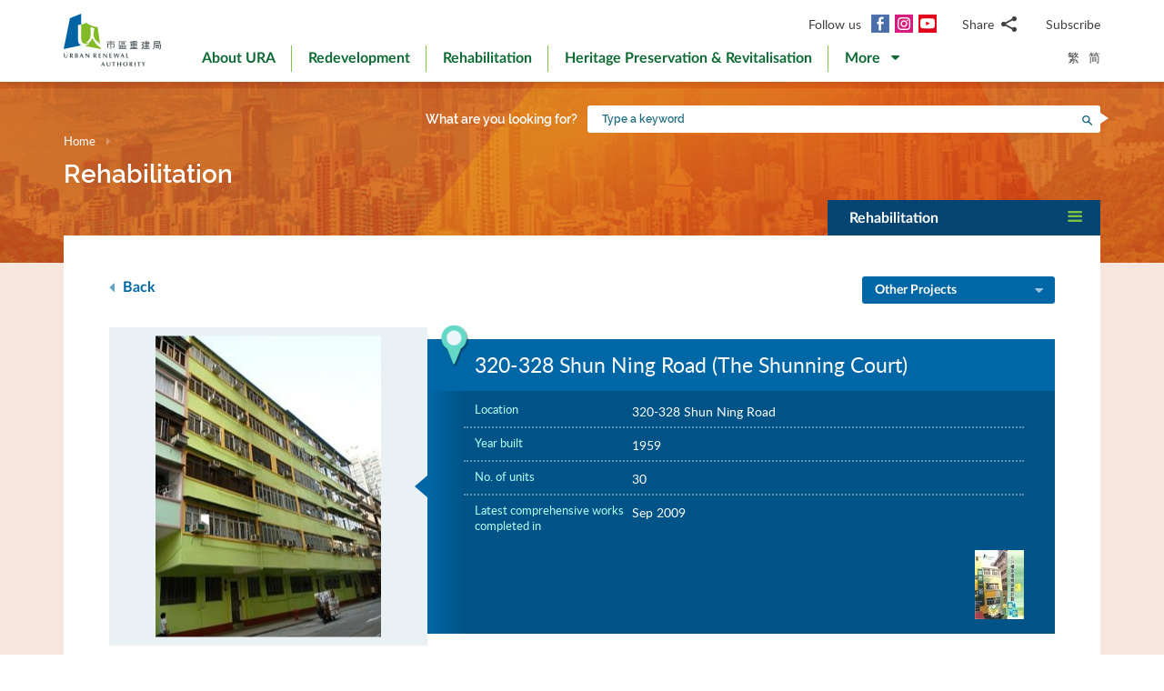

--- FILE ---
content_type: text/html; charset=utf-8
request_url: https://www.ura.org.hk/en/project/rehabilitation/la198
body_size: 196428
content:
<!DOCTYPE html>
<!--[if lte IE 9]>     <html class="no-js ie9 lang-en" lang="en"> <![endif]-->
<!--[if gt IE 9]><!--> <html class="no-js lang-en" lang="en"> <!--<![endif]-->
<head>
<meta charset="utf-8">
<meta content="IE=edge" http-equiv="X-UA-Compatible">
<link rel="alternate" hreflang="en" href="/en/project/rehabilitation/la198" />
<link rel="alternate" hreflang="zh-hk" href="/tc/project/rehabilitation/la198" />
<link rel="alternate" hreflang="zh-cn" href="/sc/project/rehabilitation/la198" />
<link rel="alternate" hreflang="x-default" href="/en/project/rehabilitation/la198" />
<link rel="canonical" href="https://www.ura.org.hk/en/project/rehabilitation/la198" />
<meta name="viewport" content="width=device-width, initial-scale=1, shrink-to-fit=no">
<link rel="apple-touch-icon" sizes="180x180" href="/assets/img/favicon/apple-touch-icon.png">
<link rel="icon" type="image/png" href="/assets/img/favicon/favicon-32x32.png" sizes="32x32">
<link rel="icon" type="image/png" href="/assets/img/favicon/favicon-16x16.png" sizes="16x16">
<link rel="manifest" href="/assets/img/favicon/site.webmanifest">
<meta name="msapplication-TileColor" content="#ffffff">
<meta name="theme-color" content="#ffffff">
<link rel="preload" href="/assets/css/fonts/lato-bold.woff2" as="font" type="font/woff2" crossorigin>
<link rel="preload" href="/assets/css/fonts/lato-regular.woff2" as="font" type="font/woff2" crossorigin>
<link rel="preload" href="/assets/css/fonts/lato-light.woff2" as="font" type="font/woff2" crossorigin>
<link rel="preload" href="/assets/css/fonts/Raleway-Regular.woff2" as="font" type="font/woff2" crossorigin>
<link rel="preload" href="/assets/css/fonts/Raleway-SemiBold.woff2" as="font" type="font/woff2" crossorigin>
<link rel="preload" href="/assets/css/fonts/fontello/fontello.woff2" as="font" type="font/woff2" crossorigin>
<meta name="msapplication-config" content="/assets/img/favicon/browserconfig.xml">
<meta name="theme-color" content="#ffffff">
<link rel="stylesheet" href="https://js.arcgis.com/4.19/esri/themes/light/main.css" media="all">
<link rel="stylesheet" href="/assets/css/lands-dept.css" media="all">
                  <meta property="og:url" content="https://www.ura.org.hk/en/project/rehabilitation/la198" />
                  <meta name="twitter:card" content="summary" />
                  <meta name="twitter:image" content="https://www.ura.org.hk/f/project/931/400p400/LA198_after.JPG" />
                  <meta property="og:image" content="https://www.ura.org.hk/f/project/931/400p400/LA198_after.JPG" />
                  <meta property="og:image:width" content="248" />
                  <meta property="og:image:height" content="331" />
<base href="//www.ura.org.hk/en/" />
<!--[if lt IE 9]>
<script src="/assets/js/theorigo/base_href_fix.js" type="text/javascript"></script>
<![endif]-->
<!-- Google Tag Manager -->
<script>(function(w,d,s,l,i){w[l]=w[l]||[];w[l].push({'gtm.start':
new Date().getTime(),event:'gtm.js'});var f=d.getElementsByTagName(s)[0],
j=d.createElement(s),dl=l!='dataLayer'?'&l='+l:'';j.async=true;j.src=
'https://www.googletagmanager.com/gtm.js?id='+i+dl;f.parentNode.insertBefore(j,f);
})(window,document,'script','dataLayer','GTM-W6BKM6Z');</script>
<!-- End Google Tag Manager -->

<title>320-328 Shun Ning Road (The Shunning Court) - Project - Rehabilitation - Urban Renewal Authority - URA</title>
              <link rel="stylesheet" href="/assets/css/style.css?1757920595" media="all">
              <link rel="stylesheet" href="/assets/css/print.css?1757920595" media="print">
        <script>
    window.ga=window.ga||function(){(ga.q=ga.q||[]).push(arguments)};ga.l=+new Date;
                ga('create', 'UA-53342768-1', 'auto', {'name': 'tracker1'});
      ga('tracker1.require', 'eventTracker');
      ga('tracker1.require', 'outboundLinkTracker');
      ga('tracker1.require', 'urlChangeTracker');
      ga('tracker1.send', 'pageview');
              </script>
    <script async src='https://www.google-analytics.com/analytics.js'></script>
    <script async src='/assets/lib/autotrack.js'></script>
  <!--[if lt IE 9]>
<script src="/assets/js/lib/html5shiv.min.js" type="text/javascript"></script>
<![endif]-->
<script async src="/assets/js/lib/default.min.js"></script>
<meta name="p:domain_verify" content="8ab1460b63459c4e6a54945f992b4392"/>

<!-- 20th Anniversary -->
<style type="text/css">
html { scroll-behavior: smooth;}
.page-content--theme-20th {background: url('/f/upload/208/URA_20th_pattern_update.png') repeat left top 30px #b0d6eb;}
.timeline-slider {margin-bottom: 20px; padding-top: 10px; padding-bottom:10px; background-color:#fff;}
.timeline-slider .slider__item:first-child a{border-left: 0;}
.timeline-slider .slider__item a {display:block; font-size: 20px; text-align: center;; padding: 0 10px; border-left: 1px solid #ccc; line-height: 1.1; font-weight: 700;}
.timeline-slider .slider__item a:hover, .timeline-slider .slider__item a:focus{color:#114668; text-decoration:none; outline: 0;}
.timeline-slider.scroll-to-fixed-fixed {box-shadow: 0px 0px 25px #dfdfdf; }

.anniversary-20 table:not(.no-timeline-table) {width: 100%!important;}
.anniversary-20 table:not(.no-timeline-table) td:nth-child(1){width: 45%;}
.anniversary-20 table:not(.no-timeline-table) td:nth-child(3){width: 45%;}

.timeline-slider .slick-arrow:before{color:#337ba8; font-size:22px; background:#fff;}

.rte-img--left-center {
  display: -webkit-box;
  display: -ms-flexbox;
  display: flex;
  -ms-flex-wrap: wrap;
  flex-wrap: wrap;
  -webkit-box-align: center;
  -ms-flex-align: center;
  align-items: center;
  position: relative;
  z-index: 1;
  margin-top: 50px;
  margin-bottom: 75px;
}
.rte-img--left-center:before {
  position: absolute;
  right: 0;
  top: -35px;
  z-index: -1;
  width: calc(100% - 130px);
  height: calc(100% + 80px);
  content: '';
  background-color: #1767A6;
}
.rte-img--left-center .rte-img__container {
  margin-right: 55px;
}
.rte-img--left-center .rte-img__content {
  -webkit-box-flex: 1;
  -ms-flex: 1 1 0%;
  flex: 1 1 0%;
  max-width: 100%;
  padding-right: 40px;
}

.media-table th, .media-table td {width: 50%; padding: 10px 15px 40px;}

@media screen and (max-width: 991px) {
  .timeline-slider .slider__item a {font-size: 18px;}
  .anniversary-20 span[style*='480%'] { font-size: 350%!important;}
}

@media screen and (max-width: 767px) {
  .timeline-slider:before, .timeline-slider:after{position: absolute; top:0; right:100%;width:100%; height: 100%; content:''; background: #fff;}
  .timeline-slider:before{right:100%; box-shadow: -20px 0px 25px #dfdfdf;}
  .timeline-slider:after{left:100%; box-shadow: 20px 0px 25px #dfdfdf;}
  .timeline-slider .slider__item a {font-size: 16px; }
  .timeline-slider .slick-arrow {top:0; margin-top: 7px;}
 .timeline-slider .slick-next {right: -5px;}
 .timeline-slider .slick-prev {left: -5px;}

  .anniversary-20 table, .anniversary-20 tbody, .anniversary-20 thead, .anniversary-20 tr, .anniversary-20 td {display: block;}
  .anniversary-20 tr {margin-bottom:35px}
  .anniversary-20 tr:after {display: table; clear: both; content: '';}
  .anniversary-20 table tr:nth-child(odd) td:nth-child(1){display: none;}
  .anniversary-20 table tr:nth-child(odd) td:nth-child(2){float: left; width: 25%; padding-left: 0; }
  .anniversary-20 table tr:nth-child(odd) td:nth-child(3){float: left; width: 75%;}
  .anniversary-20 table tr:nth-child(even) td:nth-child(1){float: right; width: 75%;}
  .anniversary-20 table tr:nth-child(even) td:nth-child(2){float: left; width: 25%; padding-left: 0; }
  .anniversary-20 table tr:nth-child(even) td:nth-child(3){display: none;}
  .anniversary-20 table.no-timeline-table tr {margin-bottom:0;}
  .anniversary-20 table.no-timeline-table td {float: none!important; display: block!important; width: 100%!important; padding: 0; margin-bottom: 40px;}
  .anniversary-20 table.no-timeline-table td img {width: 100%!important;}

  .anniversary-20 span[style*='480%'] { font-size: 220%!important; display: block;}
  .anniversary-20 span[style*='300%'] { font-size: 210%!important;}
  .anniversary-20 span[style*='200%'] { font-size: 180%!important;}
  .anniversary-20 span[style*='160%'] { font-size: 130%!important;}

  .rte-img--left-center {display: block; margin-top:-70px; margin-bottom:20px;}
  .rte-img--left-center:before { top: 0; width: 100%; height: 100%; }
  .rte-img--left-center .rte-img__container { max-width: 100%; margin-right: 0;}
  .rte-img--left-center .rte-img__content {padding: 20px 20px 0;}

  .media-table tr {display:flex; flex-wrap:wrap; margin-bottom:50px!important;}
  .media-table th, .media-table td {margin-bottom: 0!important;}
  .media-table tr:nth-child(even) td:nth-child(1){order:2}
  .media-table tr:nth-child(even) td:nth-child(1){order: 1;}
  .media-table tr:nth-child(even) td:nth-child(1) *{text-align: left!important;}
  .media-table p {margin-bottom: 10px;}
}
</style>
<!-- End 20th Anniversary -->
<script type="application/ld+json">{"@context":"https:\/\/schema.org","@type":"Article","headline":"320-328 Shun Ning Road","articleBody":"Major Scope of Works\nConcrete repair\r\n\tExternal Wall Re-painting\/Re-tiling\r\n\tInternal Wall Re-painting\r\n\tReplacement of Drainage Pipes\r\n\tReplacement of Flushing Water Pipes\r\n\tReplacement\/Repairing of Fire Rated Doors","image":["http:\/\/www.ura.org.hk\/f\/media\/931\/LA198_after.JPG","http:\/\/www.ura.org.hk\/f\/media\/931\/LA198_before.JPG"],"author":{"@type":"Person","name":"Urban Renewal Authority"},"publisher":{"@type":"Organization","logo":"https:\/\/www.ura.org.hk\/assets\/img\/logo.svg","name":"Urban Renewal Authority"},"url":"https:\/\/www.ura.org.hk\/en\/project\/rehabilitation\/la198","mainEntityOfPage":"https:\/\/www.ura.org.hk\/en\/project\/rehabilitation\/la198"}</script>
</head>

<body class="lang-en ">
<!-- Google Tag Manager (noscript) -->
<noscript><iframe src="https://www.googletagmanager.com/ns.html?id=GTM-W6BKM6Z"
height="0" width="0" style="display:none;visibility:hidden"></iframe></noscript>
<!-- End Google Tag Manager (noscript) -->

<div class="wrapper">
<a class="sr-only sr-only-focusable" id="skip-to-content" href="/en/project/rehabilitation/la198#main">Skip to main content</a>
<header class="page-head">
  <div class="container page-head__inner">
    <div class="page-head__inner-l">
            <a class="page-logo" href="/en">
        <img src="/assets/img/logo.svg?ts=1604904562" alt="Urban Renewal Authority" />
      </a>
    </div>

    <div class="page-head__inner-r">
      <div class="page-head__inner-r-t">
        <div class="social social--header hidden-xs hidden-sm">
          <div class="social__col">
            <span class="social__label">Follow us</span>
            <a class="social__link social__link--fb" title="Facebook" href="https://www.facebook.com/URAmity" target="_blank" rel="noopener">
  <span class="icon-font" aria-hidden="true"></span>
  <span class="sr-only">Facebook</span>
</a>
<a class="social__link social__link--ig" data-media="instagram" title="Instagram" href="https://www.instagram.com/uramity" target="_blank" rel="noopener">
  <span class="icon-font" aria-hidden="true"></span>
  <span class="sr-only">Instagram</span>
</a>
<a class="social__link social__link--youtube" title="YouTube" href="https://www.youtube.com/user/theURAhk" target="_blank" rel="noopener">
  <span class="icon-font" aria-hidden="true"></span>
  <span class="sr-only">YouTube</span>
</a>
          </div>
          <div class="social__col">
            <div class="social__share">
              <button class="social__share-btn js-share-toggle">
                <span class="social__label">Share</span>
                <span class="icon-font icon-font--share" aria-hidden="true"></span>
              </button>
              <div class="social__share-icon-list js-social-share js-share-dropdown collapsed">
                <a class="social__share-icon-list-item social__share-icon-list-item--email" title="Email" data-media="email" href="/en/project/rehabilitation/la198#!">
  <span class="icon-font icon-font--email" aria-hidden="true"></span>
  <span class="sr-only">Email</span>
</a>
<a class="social__share-icon-list-item social__share-icon-list-item--whatsapp" title="WhatsApp" data-media="whatsapp" href="/en/project/rehabilitation/la198#!">
  <span class="icon-font icon-font--whatsapp" aria-hidden="true"></span>
  <span class="sr-only">WhatsApp</span>
</a>
<a class="social__share-icon-list-item social__share-icon-list-item--wechat" title="WeChat" data-media="wechat" href="/en/project/rehabilitation/la198#!">
  <span class="icon-font icon-font--wechat" aria-hidden="true"></span>
  <span class="sr-only">WeChat</span>
</a>
<a class="social__share-icon-list-item social__share-icon-list-item--facebook" title="Facebook" data-media="facebook" href="/en/project/rehabilitation/la198#!">
  <span class="icon-font icon-font--facebook" aria-hidden="true"></span>
  <span class="sr-only">Facebook</span>
</a>
<a class="social__share-icon-list-item social__share-icon-list-item--twitter" title="Twitter" data-media="twitter" href="/en/project/rehabilitation/la198#!">
  <span class="icon-font icon-font--twitter" aria-hidden="true"></span>
  <span class="sr-only">Twitter</span>
</a>
<a class="social__share-icon-list-item social__share-icon-list-item--linkedin" title="LinkedIn" data-media="linkedin" href="/en/project/rehabilitation/la198#!">
  <span class="icon-font icon-font--linkedin" aria-hidden="true"></span>
  <span class="sr-only">LinkedIn</span>
</a>
<a class="social__share-icon-list-item social__share-icon-list-item--weibo" title="Weibo" data-media="weibo" href="/en/project/rehabilitation/la198#!">
  <span class="icon-font icon-font--weibo" aria-hidden="true"></span>
  <span class="sr-only">Weibo</span>
</a>              </div>
            </div>
          </div>
          <div class="social__col">
            <div class="social__label">
                <a class="btn-head-subscription fancybox fancybox.iframe js-subscription" href="/en/subscription/subscribe">
    Subscribe
  </a>             </div>
          </div>
        </div> 
                <div class="social social--mobile">
          <div class="social__row">
            <div class="social__col">
              <span class="social__label">Follow us</span>
              <div class="social__link-list">
                <a class="social__link social__link--fb" title="Facebook" href="https://www.facebook.com/URAmity" target="_blank" rel="noopener">
  <span class="icon-font" aria-hidden="true"></span>
  <span class="sr-only">Facebook</span>
</a>
<a class="social__link social__link--ig" data-media="instagram" title="Instagram" href="https://www.instagram.com/uramity" target="_blank" rel="noopener">
  <span class="icon-font" aria-hidden="true"></span>
  <span class="sr-only">Instagram</span>
</a>
<a class="social__link social__link--youtube" title="YouTube" href="https://www.youtube.com/user/theURAhk" target="_blank" rel="noopener">
  <span class="icon-font" aria-hidden="true"></span>
  <span class="sr-only">YouTube</span>
</a>
              </div>
            </div>
            <div class="social__col">
              <div class="social__share">
                <button class="social__share-btn js-share-toggle">
                  <span class="social__label">Share</span>
                  <span class="icon-font icon-font--share" aria-hidden="true"></span>
                </button>
              </div>
            </div>
            <div class="social__col">
              <div class="social__label">
                  <a class="btn-head-subscription fancybox fancybox.iframe js-subscription" href="/en/subscription/subscribe">
    Subscribe
  </a>               </div>
            </div>
          </div>
          <div class="social__share-icon-list js-share-dropdown collapsed" style="display: none;">
            <div class="social__share-icon-list-inner js-social-share">
              <a class="social__share-icon-list-item social__share-icon-list-item--email" title="Email" data-media="email" href="/en/project/rehabilitation/la198#!">
  <span class="icon-font icon-font--email" aria-hidden="true"></span>
  <span class="sr-only">Email</span>
</a>
<a class="social__share-icon-list-item social__share-icon-list-item--whatsapp" title="WhatsApp" data-media="whatsapp" href="/en/project/rehabilitation/la198#!">
  <span class="icon-font icon-font--whatsapp" aria-hidden="true"></span>
  <span class="sr-only">WhatsApp</span>
</a>
<a class="social__share-icon-list-item social__share-icon-list-item--wechat" title="WeChat" data-media="wechat" href="/en/project/rehabilitation/la198#!">
  <span class="icon-font icon-font--wechat" aria-hidden="true"></span>
  <span class="sr-only">WeChat</span>
</a>
<a class="social__share-icon-list-item social__share-icon-list-item--facebook" title="Facebook" data-media="facebook" href="/en/project/rehabilitation/la198#!">
  <span class="icon-font icon-font--facebook" aria-hidden="true"></span>
  <span class="sr-only">Facebook</span>
</a>
<a class="social__share-icon-list-item social__share-icon-list-item--twitter" title="Twitter" data-media="twitter" href="/en/project/rehabilitation/la198#!">
  <span class="icon-font icon-font--twitter" aria-hidden="true"></span>
  <span class="sr-only">Twitter</span>
</a>
<a class="social__share-icon-list-item social__share-icon-list-item--linkedin" title="LinkedIn" data-media="linkedin" href="/en/project/rehabilitation/la198#!">
  <span class="icon-font icon-font--linkedin" aria-hidden="true"></span>
  <span class="sr-only">LinkedIn</span>
</a>
<a class="social__share-icon-list-item social__share-icon-list-item--weibo" title="Weibo" data-media="weibo" href="/en/project/rehabilitation/la198#!">
  <span class="icon-font icon-font--weibo" aria-hidden="true"></span>
  <span class="sr-only">Weibo</span>
</a>            </div>
          </div>
        </div>
              </div>
      <div class="page-head__inner-r-b">
        <nav class="menu hidden-sm hidden-xs">
          <ul class="menu__list menu__list--lv1"><li class="menu__item menu__item--lv1 has-sub submenu--lv1" ><a class="menu__link menu__link--lv1" href="/en/about-ura" ><span class="menu__text menu__text--lv1">About URA</span></a><ul class="menu__list menu__list--lv2"><li class="menu__item menu__item--lv2" ><a class="menu__link menu__link--lv2" href="/en/about-ura/vision-mission-and-values" ><span class="menu__text menu__text--lv2">Vision, Mission and Values</span></a></li><li class="menu__item menu__item--lv2 has-sub submenu--lv2" ><a class="menu__link menu__link--lv2" href="/en/about-ura/corporate-governance" ><span class="menu__text menu__text--lv2">Corporate Governance</span></a><ul class="menu__list menu__list--lv3"><li class="menu__item menu__item--lv3" ><a class="menu__link menu__link--lv3" href="/en/about-ura/corporate-governance/public-accountability" ><span class="menu__text menu__text--lv3">Public Accountability</span></a></li><li class="menu__item menu__item--lv3" ><a class="menu__link menu__link--lv3" href="/en/about-ura/corporate-governance/whistle-blowing-policy" ><span class="menu__text menu__text--lv3">Whistle-blowing Policy</span></a></li><li class="menu__item menu__item--lv3 has-sub submenu--lv3" ><a class="menu__link menu__link--lv3" href="/en/about-ura/corporate-governance/board-and-committees" ><span class="menu__text menu__text--lv3">Board &amp; Committees</span></a><ul class="menu__list menu__list--lv4"><li class="menu__item menu__item--lv4" ><a class="menu__link menu__link--lv4" href="/en/board-member" ><span class="menu__text menu__text--lv4">URA Board</span></a></li><li class="menu__item menu__item--lv4" ><a class="menu__link menu__link--lv4" href="/en/board-meeting/attendance" ><span class="menu__text menu__text--lv4">Attendance Records</span></a></li><li class="menu__item menu__item--lv4" ><a class="menu__link menu__link--lv4" href="/en/board-meeting/minutes" ><span class="menu__text menu__text--lv4">Summary of Board Meeting Minutes</span></a></li><li class="menu__item menu__item--lv4" ><a class="menu__link menu__link--lv4" href="/en/about-ura/corporate-governance/board-and-committees/committees" ><span class="menu__text menu__text--lv4">Committees</span></a></li></ul></li></ul></li><li class="menu__item menu__item--lv2" ><a class="menu__link menu__link--lv2" href="/en/organisation-structure" ><span class="menu__text menu__text--lv2">Organisation Structure</span></a></li><li class="menu__item menu__item--lv2" ><a class="menu__link menu__link--lv2" href="/en/about-ura/ura-ordinance-and-urban-renewal-strategy" ><span class="menu__text menu__text--lv2">URA Ordinance &amp; Urban Renewal Strategy</span></a></li><li class="menu__item menu__item--lv2" ><a class="menu__link menu__link--lv2" href="/en/about-ura/sustainability" ><span class="menu__text menu__text--lv2">Sustainability</span></a></li><li class="menu__item menu__item--lv2 has-sub submenu--lv2" ><a class="menu__link menu__link--lv2" href="/en/about-ura/investor-relations" ><span class="menu__text menu__text--lv2">Investor Relations</span></a><ul class="menu__list menu__list--lv3"><li class="menu__item menu__item--lv3" ><a class="menu__link menu__link--lv3" href="/en/about-ura/investor-relations/credit-ratings-of-ura" ><span class="menu__text menu__text--lv3">Credit Ratings of URA</span></a></li><li class="menu__item menu__item--lv3" ><a class="menu__link menu__link--lv3" href="/en/about-ura/investor-relations/notice-to-hkse" ><span class="menu__text menu__text--lv3">Notice to HKSE</span></a></li><li class="menu__item menu__item--lv3" ><a class="menu__link menu__link--lv3" href="/en/about-ura/investor-relations/sustainable-finance" ><span class="menu__text menu__text--lv3">Sustainable Finance</span></a></li></ul></li><li class="menu__item menu__item--lv2" ><a class="menu__link menu__link--lv2" href="/en/publication/annual-report" ><span class="menu__text menu__text--lv2">Annual Report</span></a></li><li class="menu__item menu__item--lv2" ><a class="menu__link menu__link--lv2" href="/en/award" ><span class="menu__text menu__text--lv2">Awards and Recognitions</span></a></li><li class="menu__item menu__item--lv2 has-sub submenu--lv2" ><a class="menu__link menu__link--lv2" href="/en/about-ura/ura-20th-anniversary-page" ><span class="menu__text menu__text--lv2">URA 20th Anniversary Page</span></a><ul class="menu__list menu__list--lv3"><li class="menu__item menu__item--lv3" ><a class="menu__link menu__link--lv3" href="/en/about-ura/ura-20th-anniversary-page/20-years-of-community-partnership" ><span class="menu__text menu__text--lv3">20 Years of Community Partnership</span></a></li><li class="menu__item menu__item--lv3" ><a class="menu__link menu__link--lv3" href="/en/about-ura/ura-20th-anniversary-page/ura-20th-anniversary-commemoration" ><span class="menu__text menu__text--lv3">URA 20th Anniversary Commemoration</span></a></li><li class="menu__item menu__item--lv3" ><a class="menu__link menu__link--lv3" href="/en/about-ura/ura-20th-anniversary-page/opening-ceremony-of-kwun-tong-yue-man-square" ><span class="menu__text menu__text--lv3">Opening Ceremony of Kwun Tong Yue Man Square</span></a></li><li class="menu__item menu__item--lv3" ><a class="menu__link menu__link--lv3" href="/en/about-ura/ura-20th-anniversary-page/ura-s-got-talent-exhibition" ><span class="menu__text menu__text--lv3">'URA's Got Talent' Exhibition</span></a></li></ul></li></ul></li><li class="menu__item menu__item--lv1 has-sub submenu--lv1" ><a class="menu__link menu__link--lv1" href="/en/redevelopment" ><span class="menu__text menu__text--lv1">Redevelopment</span></a><ul class="menu__list menu__list--lv2"><li class="menu__item menu__item--lv2 has-sub submenu--lv2" ><a class="menu__link menu__link--lv2" href="/en/redevelopment/about-redevelopment" ><span class="menu__text menu__text--lv2">About Redevelopment</span></a><ul class="menu__list menu__list--lv3"><li class="menu__item menu__item--lv3 has-sub submenu--lv3" ><a class="menu__link menu__link--lv3" href="/en/redevelopment/about-redevelopment/planning-procedure" ><span class="menu__text menu__text--lv3">Planning Procedure</span></a><ul class="menu__list menu__list--lv4"><li class="menu__item menu__item--lv4" ><a class="menu__link menu__link--lv4" href="/en/redevelopment/about-redevelopment/planning-procedure/social-impact-assessment" ><span class="menu__text menu__text--lv4">Social Impact Assessment</span></a></li><li class="menu__item menu__item--lv4" ><a class="menu__link menu__link--lv4" href="/en/redevelopment/about-redevelopment/planning-procedure/objections-and-appeal" ><span class="menu__text menu__text--lv4">Objections &amp; Appeal</span></a></li></ul></li><li class="menu__item menu__item--lv3" ><a class="menu__link menu__link--lv3" href="/en/redevelopment/about-redevelopment/ura-as-implementer" ><span class="menu__text menu__text--lv3">URA as Implementer</span></a></li><li class="menu__item menu__item--lv3" ><a class="menu__link menu__link--lv3" href="/en/redevelopment/about-redevelopment/ura-as-facilitator" ><span class="menu__text menu__text--lv3">URA as Facilitator</span></a></li></ul></li><li class="menu__item menu__item--lv2" ><a class="menu__link menu__link--lv2" href="/en/project/redevelopment" ><span class="menu__text menu__text--lv2">Explore Our Projects</span></a></li><li class="menu__item menu__item--lv2 has-sub submenu--lv2" ><a class="menu__link menu__link--lv2" href="/en/redevelopment/owners-corner" ><span class="menu__text menu__text--lv2">Owners' Corner</span></a><ul class="menu__list menu__list--lv3"><li class="menu__item menu__item--lv3" ><a class="menu__link menu__link--lv3" href="/en/redevelopment/owners-corner/acquisition-policy" ><span class="menu__text menu__text--lv3">Acquisition Policy</span></a></li><li class="menu__item menu__item--lv3" ><a class="menu__link menu__link--lv3" href="/en/redevelopment/owners-corner/flat-for-flat-scheme" ><span class="menu__text menu__text--lv3">Flat-for-Flat Scheme</span></a></li><li class="menu__item menu__item--lv3" ><a class="menu__link menu__link--lv3" href="/en/redevelopment/owners-corner/maintenance-cost-reimbursement-scheme" ><span class="menu__text menu__text--lv3">Maintenance Cost Reimbursement Scheme</span></a></li><li class="menu__item menu__item--lv3" ><a class="menu__link menu__link--lv3" href="/en/redevelopment/owners-corner/faq-for-owners" ><span class="menu__text menu__text--lv3">FAQ for Owners</span></a></li></ul></li><li class="menu__item menu__item--lv2 has-sub submenu--lv2" ><a class="menu__link menu__link--lv2" href="/en/redevelopment/tenants-corner" ><span class="menu__text menu__text--lv2">Tenants' Corner</span></a><ul class="menu__list menu__list--lv3"><li class="menu__item menu__item--lv3" ><a class="menu__link menu__link--lv3" href="/en/redevelopment/tenants-corner/rehousing-and-ex-gratia-allowance-policies" ><span class="menu__text menu__text--lv3">Rehousing and Ex-gratia Allowance Policies </span></a></li><li class="menu__item menu__item--lv3" ><a class="menu__link menu__link--lv3" href="/en/redevelopment/tenants-corner/faq-for-tenants" ><span class="menu__text menu__text--lv3">FAQ for Tenants</span></a></li></ul></li><li class="menu__item menu__item--lv2" ><a class="menu__link menu__link--lv2" href="/en/redevelopment/project-engagement-programme" ><span class="menu__text menu__text--lv2">Project Engagement Programme</span></a></li><li class="menu__item menu__item--lv2" ><a class="menu__link menu__link--lv2" href="/en/redevelopment/development-facilitation-services" ><span class="menu__text menu__text--lv2">Development Facilitation Services</span></a></li><li class="menu__item menu__item--lv2" ><a class="menu__link menu__link--lv2" href="/en/redevelopment/urban-renewal-project-rescue-fund" ><span class="menu__text menu__text--lv2">Urban Renewal Project Rescue Fund </span></a></li><li class="menu__item menu__item--lv2" ><a class="menu__link menu__link--lv2" href="/en/redevelopment/urban-renewal-social-service-team" ><span class="menu__text menu__text--lv2">Urban Renewal Social Service Team</span></a></li><li class="menu__item menu__item--lv2" ><a class="menu__link menu__link--lv2" href="/en/redevelopment/faq" ><span class="menu__text menu__text--lv2">FAQ</span></a></li></ul></li><li class="menu__item menu__item--lv1 has-sub submenu--lv1" ><a class="menu__link menu__link--lv1" href="/en/rehabilitation" ><span class="menu__text menu__text--lv1">Rehabilitation </span></a><ul class="menu__list menu__list--lv2"><li class="menu__item menu__item--lv2" ><a class="menu__link menu__link--lv2" href="/en/rehabilitation/rehabilitation-schemes" ><span class="menu__text menu__text--lv2">Rehabilitation Schemes</span></a></li><li class="menu__item menu__item--lv2" ><a class="menu__link menu__link--lv2" href="/en/rehabilitation/building-rehabilitation-platform" ><span class="menu__text menu__text--lv2">Building Rehabilitation Platform</span></a></li><li class="menu__item menu__item--lv2" ><a class="menu__link menu__link--lv2" href="https://brplatform.org.hk/en/rehab-projects-cost-reference" target="_blank" rel="noopener" ><span class="menu__text menu__text--lv2">Rehabilitation Projects Cost Reference</span></a></li><li class="menu__item menu__item--lv2" ><a class="menu__link menu__link--lv2" href="https://brplatform.org.hk/en/faq" target="_blank" rel="noopener" ><span class="menu__text menu__text--lv2">FAQ</span></a></li></ul></li><li class="menu__item menu__item--lv1 has-sub submenu--lv1" ><a class="menu__link menu__link--lv1" href="/en/heritage-preservation-and-revitalisation" ><span class="menu__text menu__text--lv1">Heritage Preservation &amp; Revitalisation</span></a><ul class="menu__list menu__list--lv2"><li class="menu__item menu__item--lv2" ><a class="menu__link menu__link--lv2" href="/en/project/heritage-preservation-and-revitalisation" ><span class="menu__text menu__text--lv2">Explore Our Projects</span></a></li></ul>            <li class="menu__item menu__item--lv1 dropdown dropdown--main-menu">
              <a class="menu__link menu__link--lv1 dropdown__btn" id="dropdown-main-menu" data-toggle="dropdown" aria-haspopup="true" aria-expanded="false" role="button" href="/en/project/rehabilitation/la198#">
                <em class="dropdown__btn-more">More</em>
                <em class="dropdown__btn-hide">Hide</em>
                <span class="icon-font--down" aria-hidden="true"></span>
              </a>
              <div class="dropdown__menu" aria-labelledby="dropdown-main-menu">
                <ul class="menu__list menu__list--lv1 menu__list--dropdown"><li class="menu__item menu__item--lv1 has-sub submenu--lv1" ><a class="menu__link menu__link--lv1" href="/en/major-studies-and-concepts" ><span class="menu__text menu__text--lv1">Major Studies &amp; Concepts</span></a><ul class="menu__list menu__list--lv2"><li class="menu__item menu__item--lv2" ><a class="menu__link menu__link--lv2" href="/en/major-studies-and-concepts/yau-tsim-mong-district-study" ><span class="menu__text menu__text--lv2">The District Study for Yau Ma Tei and Mong Kok</span></a></li><li class="menu__item menu__item--lv2" ><a class="menu__link menu__link--lv2" href="/en/major-studies-and-concepts/new-strategy-on-building-rehabilitation" ><span class="menu__text menu__text--lv2">New Strategy on Building Rehabilitation</span></a></li></ul></li><li class="menu__item menu__item--lv1 has-sub submenu--lv1" ><a class="menu__link menu__link--lv1" href="/en/self-developed-residential-projects" ><span class="menu__text menu__text--lv1">Self-developed Residential Projects</span></a><ul class="menu__list menu__list--lv2"><li class="menu__item menu__item--lv2 menu__item--colored menu__item--green  has-sub submenu--lv2" ><a class="menu__link menu__link--lv2" href="/en/self-developed-residential-projects/kai-tak-development" ><span class="menu__text menu__text--lv2">Kai Tak Development</span></a><ul class="menu__list menu__list--lv3"><li class="menu__item menu__item--lv3" ><a class="menu__link menu__link--lv3" href="/en/self-developed-residential-projects/kai-tak-development/flat-for-flat-fff-scheme-unit" ><span class="menu__text menu__text--lv3">Flat for Flat (FFF) Scheme Unit</span></a></li><li class="menu__item menu__item--lv3" ><a class="menu__link menu__link--lv3" href="/en/self-developed-residential-projects/kai-tak-development/subsidised-sale-flat-ssf-scheme-units" ><span class="menu__text menu__text--lv3">Subsidised Sale Flat (SSF) Scheme Units</span></a></li><li class="menu__item menu__item--lv3" ><a class="menu__link menu__link--lv3" href="/en/self-developed-residential-projects/kai-tak-development/market-sales-flats" ><span class="menu__text menu__text--lv3">Open Market Sale</span></a></li></ul></li><li class="menu__item menu__item--lv2 menu__item--colored menu__item--purple  has-sub submenu--lv2" ><a class="menu__link menu__link--lv2" href="/en/self-developed-residential-projects/eresidence" ><span class="menu__text menu__text--lv2">eResidence</span></a><ul class="menu__list menu__list--lv3"><li class="menu__item menu__item--lv3" ><a class="menu__link menu__link--lv3" href="/en/self-developed-residential-projects/eresidence/starter-homes-pilot-project-for-hong-kong-residents" ><span class="menu__text menu__text--lv3">Starter Homes Pilot Project for Hong Kong Residents</span></a></li></ul></li><li class="menu__item menu__item--lv2 menu__item--colored menu__item--blue " ><a class="menu__link menu__link--lv2" href="/en/self-developed-residential-projects/eresidence-tower-three" ><span class="menu__text menu__text--lv2">eResidence Tower Three</span></a></li></ul></li><li class="menu__item menu__item--lv1" ><a class="menu__link menu__link--lv1" href="/en/commercial-leasing" ><span class="menu__text menu__text--lv1">Commercial Leasing</span></a></li><li class="menu__item menu__item--lv1 has-sub submenu--lv1" ><a class="menu__link menu__link--lv1" href="/en/announcement-and-notices" ><span class="menu__text menu__text--lv1">Announcement &amp; Notices </span></a><ul class="menu__list menu__list--lv2"><li class="menu__item menu__item--lv2" ><a class="menu__link menu__link--lv2" href="/en/announcement/eoi-for-property-development" ><span class="menu__text menu__text--lv2">Invitation for Expression of Interest (Property Development)</span></a></li><li class="menu__item menu__item--lv2" ><a class="menu__link menu__link--lv2" href="/en/announcement/other-invitation-for-expression-of-interest" ><span class="menu__text menu__text--lv2">Invitation for Expression of Interest (Others)</span></a></li><li class="menu__item menu__item--lv2" ><a class="menu__link menu__link--lv2" href="/en/announcement/tender-invitation-notice-for-urban-renewal-facilitating-services" ><span class="menu__text menu__text--lv2">Tender Invitation Notice (Urban Renewal Facilitating Services)</span></a></li><li class="menu__item menu__item--lv2" ><a class="menu__link menu__link--lv2" href="/en/announcement/other-tender-invitation-notice" ><span class="menu__text menu__text--lv2">Tender Invitation Notice (Others)</span></a></li><li class="menu__item menu__item--lv2" ><a class="menu__link menu__link--lv2" href="/en/announcement-and-notices/notice-of-awarded-agreement-contract" ><span class="menu__text menu__text--lv2">Notice of Awarded Agreement/Contract</span></a></li><li class="menu__item menu__item--lv2 has-sub submenu--lv2" ><a class="menu__link menu__link--lv2" href="/en/announcement-and-notices/list-of-contractors-and-consultants" ><span class="menu__text menu__text--lv2">List of Contractors and Consultants </span></a><ul class="menu__list menu__list--lv3"><li class="menu__item menu__item--lv3" ><a class="menu__link menu__link--lv3" href="/en/announcement-and-notices/list-of-contractors-and-consultants/categories-of-approved-lists" ><span class="menu__text menu__text--lv3">Categories of Approved Lists</span></a></li><li class="menu__item menu__item--lv3" ><a class="menu__link menu__link--lv3" href="/en/announcement-and-notices/list-of-contractors-and-consultants/application-for-inclusion-on-list-of-contractors" ><span class="menu__text menu__text--lv3">Application for Inclusion on List of Contractors</span></a></li><li class="menu__item menu__item--lv3" ><a class="menu__link menu__link--lv3" href="/en/announcement-and-notices/list-of-contractors-and-consultants/consultants-registration-form" ><span class="menu__text menu__text--lv3">Consultants Registration Form</span></a></li><li class="menu__item menu__item--lv3" ><a class="menu__link menu__link--lv3" href="/en/announcement-and-notices/list-of-contractors-and-consultants/application-for-inclusion-on-list-of-assets-and-property-management-services" ><span class="menu__text menu__text--lv3">Application for Inclusion on List of Assets and Property Management Services</span></a></li></ul></li><li class="menu__item menu__item--lv2" ><a class="menu__link menu__link--lv2" href="/en/announcement-and-notices/code-of-conduct-of-suppliers-contractors-consultants-service-providers" ><span class="menu__text menu__text--lv2">Code of Conduct of Suppliers/ Contractors/ Consultants/ Service Providers</span></a></li></ul></li><li class="menu__item menu__item--lv1 has-sub submenu--lv1" ><a class="menu__link menu__link--lv1" href="/en/community" ><span class="menu__text menu__text--lv1">Community</span></a><ul class="menu__list menu__list--lv2"><li class="menu__item menu__item--lv2 has-sub submenu--lv2" ><a class="menu__link menu__link--lv2" href="/en/community/district-advisory-committees" ><span class="menu__text menu__text--lv2">District Advisory Committees</span></a><ul class="menu__list menu__list--lv3"><li class="menu__item menu__item--lv3" ><a class="menu__link menu__link--lv3" href="/en/community/district-advisory-committees/central-and-western-district-advisory-committee" ><span class="menu__text menu__text--lv3">Central and Western District Advisory Committee</span></a></li><li class="menu__item menu__item--lv3" ><a class="menu__link menu__link--lv3" href="/en/community/district-advisory-committees/kowloon-city-district-advisory-committee" ><span class="menu__text menu__text--lv3">Kowloon City District Advisory Committee</span></a></li><li class="menu__item menu__item--lv3" ><a class="menu__link menu__link--lv3" href="/en/community/district-advisory-committees/sham-shui-po-district-advisory-committee" ><span class="menu__text menu__text--lv3">Sham Shui Po District Advisory Committee</span></a></li><li class="menu__item menu__item--lv3" ><a class="menu__link menu__link--lv3" href="/en/community/district-advisory-committees/kwun-tong-district-advisory-committee" ><span class="menu__text menu__text--lv3">Kwun Tong District Advisory Committee</span></a></li><li class="menu__item menu__item--lv3" ><a class="menu__link menu__link--lv3" href="/en/community/district-advisory-committees/yau-tsim-mong-district-advisory-committee" ><span class="menu__text menu__text--lv3">Yau Tsim Mong District Advisory Committee</span></a></li></ul></li><li class="menu__item menu__item--lv2" ><a class="menu__link menu__link--lv2" href="/en/community/ura-community-space" ><span class="menu__text menu__text--lv2">URA Community Space</span></a></li><li class="menu__item menu__item--lv2" ><a class="menu__link menu__link--lv2" href="/en/community/urban-renewal-exploration-centre" ><span class="menu__text menu__text--lv2">Urban Renewal Exploration Centre </span></a></li><li class="menu__item menu__item--lv2 has-sub submenu--lv2" ><a class="menu__link menu__link--lv2" href="/en/community/community-care" ><span class="menu__text menu__text--lv2">Community Care</span></a><ul class="menu__list menu__list--lv3"><li class="menu__item menu__item--lv3" ><a class="menu__link menu__link--lv3" href="/en/community/community-care/arts-and-culture" ><span class="menu__text menu__text--lv3">Arts &amp; Culture</span></a></li><li class="menu__item menu__item--lv3" ><a class="menu__link menu__link--lv3" href="/en/community/community-care/community-service-partnership-scheme" ><span class="menu__text menu__text--lv3">Community Service Partnership Scheme</span></a></li><li class="menu__item menu__item--lv3" ><a class="menu__link menu__link--lv3" href="/en/community/community-care/ura-s-our-amazing-kid-band" ><span class="menu__text menu__text--lv3">URA’s oUR Amazing Kid Band</span></a></li></ul></li><li class="menu__item menu__item--lv2" ><a class="menu__link menu__link--lv2" href="/en/community/youth-education" ><span class="menu__text menu__text--lv2">Youth Education</span></a></li></ul></li><li class="menu__item menu__item--lv1 has-sub submenu--lv1" ><a class="menu__link menu__link--lv1" href="/en/news-centre" ><span class="menu__text menu__text--lv1">News Centre</span></a><ul class="menu__list menu__list--lv2"><li class="menu__item menu__item--lv2" ><a class="menu__link menu__link--lv2" href="/en/news-centre/press-releases" ><span class="menu__text menu__text--lv2">Press Releases</span></a></li><li class="menu__item menu__item--lv2" ><a class="menu__link menu__link--lv2" href="/en/news-centre/feature-stories" ><span class="menu__text menu__text--lv2">Feature Stories</span></a></li><li class="menu__item menu__item--lv2" ><a class="menu__link menu__link--lv2" href="/en/news-centre/reaching-out" ><span class="menu__text menu__text--lv2">Reaching Out</span></a></li><li class="menu__item menu__item--lv2" ><a class="menu__link menu__link--lv2" href="/en/news-centre/commentary" ><span class="menu__text menu__text--lv2">Commentaries</span></a></li><li class="menu__item menu__item--lv2" ><a class="menu__link menu__link--lv2" href="/en/news-centre/know-more-about-urban-renewal" ><span class="menu__text menu__text--lv2">Know More About Urban Renewal</span></a></li><li class="menu__item menu__item--lv2 has-sub submenu--lv2" ><a class="menu__link menu__link--lv2" href="/en/news-centre/urban-renewal-tv-series" ><span class="menu__text menu__text--lv2">Urban Renewal TV Series</span></a><ul class="menu__list menu__list--lv3"><li class="menu__item menu__item--lv3" ><a class="menu__link menu__link--lv3" href="/en/news-centre/urban-renewal-tv-series/ura-20th-anniversary-video-series-building-community-beyond-urban-renewal" ><span class="menu__text menu__text--lv3">URA 20th Anniversary Video Series: Building Community Beyond Urban Renewal</span></a></li><li class="menu__item menu__item--lv3" ><a class="menu__link menu__link--lv3" href="/en/news-centre/urban-renewal-tv-series/urban-renewal-challenges-and-opportunities" ><span class="menu__text menu__text--lv3">Urban Renewal: Challenges and Opportunities</span></a></li><li class="menu__item menu__item--lv3" ><a class="menu__link menu__link--lv3" href="/en/news-centre/urban-renewal-tv-series/urban-renewal-act-early-better-quality-owners-cooperation-promotes-good-building-condition" ><span class="menu__text menu__text--lv3">Urban Renewal: Act Early, Better Quality - Owners' Cooperation Promotes Good Building Condition</span></a></li></ul></li><li class="menu__item menu__item--lv2" ><a class="menu__link menu__link--lv2" href="/en/news-centre/media-enquiry" ><span class="menu__text menu__text--lv2">Media Enquiry</span></a></li></ul></li><li class="menu__item menu__item--lv1 has-sub submenu--lv1" ><a class="menu__link menu__link--lv1" href="/en/resource-centre" ><span class="menu__text menu__text--lv1">Resource Centre</span></a><ul class="menu__list menu__list--lv2"><li class="menu__item menu__item--lv2 has-sub submenu--lv2" ><a class="menu__link menu__link--lv2" href="/en/publication/annual-report" target="_blank" rel="noopener" ><span class="menu__text menu__text--lv2">Publications</span></a><ul class="menu__list menu__list--lv3"><li class="menu__item menu__item--lv3" ><a class="menu__link menu__link--lv3" href="/en/publication/annual-report" ><span class="menu__text menu__text--lv3">Annual Report</span></a></li><li class="menu__item menu__item--lv3" ><a class="menu__link menu__link--lv3" href="/en/publication/sustainability-report" ><span class="menu__text menu__text--lv3">Sustainability Report</span></a></li><li class="menu__item menu__item--lv3" ><a class="menu__link menu__link--lv3" href="/en/publication/newsletter" ><span class="menu__text menu__text--lv3">Connect (eNewsletter) Back Issues</span></a></li></ul></li><li class="menu__item menu__item--lv2" ><a class="menu__link menu__link--lv2" href="/en/resource-centre/ura-mobile-app" ><span class="menu__text menu__text--lv2">URA Mobile App</span></a></li><li class="menu__item menu__item--lv2" ><a class="menu__link menu__link--lv2" href="/en/resource-centre/forms" ><span class="menu__text menu__text--lv2">Forms</span></a></li></ul></li><li class="menu__item menu__item--lv1 has-sub submenu--lv1" ><a class="menu__link menu__link--lv1" href="/en/job-opportunities" ><span class="menu__text menu__text--lv1">Job Opportunities </span></a><ul class="menu__list menu__list--lv2"><li class="menu__item menu__item--lv2 has-sub submenu--lv2" ><a class="menu__link menu__link--lv2" href="/en/job-opportunities/ura-career" ><span class="menu__text menu__text--lv2">URA Career</span></a><ul class="menu__list menu__list--lv3"><li class="menu__item menu__item--lv3" ><a class="menu__link menu__link--lv3" href="/en/job-opportunities/ura-career/learning-and-development" ><span class="menu__text menu__text--lv3">Learning &amp; Development</span></a></li><li class="menu__item menu__item--lv3" ><a class="menu__link menu__link--lv3" href="/en/job-opportunities/ura-career/career-advancement" ><span class="menu__text menu__text--lv3">Career Advancement</span></a></li><li class="menu__item menu__item--lv3" ><a class="menu__link menu__link--lv3" href="/en/job-opportunities/ura-career/young-talent-nurturing" ><span class="menu__text menu__text--lv3">Young Talent Nurturing</span></a></li></ul></li><li class="menu__item menu__item--lv2 has-sub submenu--lv2" ><a class="menu__link menu__link--lv2" href="/en/job-opportunities/ura-life" ><span class="menu__text menu__text--lv2">URA Life</span></a><ul class="menu__list menu__list--lv3"><li class="menu__item menu__item--lv3" ><a class="menu__link menu__link--lv3" href="/en/job-opportunities/ura-life/wellness-initiatives" ><span class="menu__text menu__text--lv3">Wellness Initiatives</span></a></li><li class="menu__item menu__item--lv3" ><a class="menu__link menu__link--lv3" href="/en/job-opportunities/ura-life/energizing-activities" ><span class="menu__text menu__text--lv3">Energizing Activities</span></a></li><li class="menu__item menu__item--lv3" ><a class="menu__link menu__link--lv3" href="/en/job-opportunities/ura-life/rewards-and-supports" ><span class="menu__text menu__text--lv3">Rewards &amp; Supports</span></a></li></ul></li></ul></li></ul>
              </div>
            </li>
          </ul>
        </nav>
    
        <ul class="tools">
                    <li class="tools__item lang">
                                                          <a class="lang__item" lang="zh-HK" href="/tc/project/rehabilitation/la198">繁</a>
                                                <a class="lang__item" lang="zh-CN" href="/sc/project/rehabilitation/la198">简</a>
                                </li>
        </ul>
    
        <div class="mobi-menu-trigger visible-sm-block visible-xs-block">
          <button class="btn btn--open-mobi-menu js-open-mobi-menu" type="button">
            <span>
              <span class="sr-only">Open menu</span>
            </span>
          </button>
        </div>
      </div>
    </div>
  </div>
</header>
<main class="page-content page-content--theme-3" id="main" tabindex="-1">
  
  
  <div class="inner-top inner-top--theme-3">
    <div class="container">
      <form class="search search--inner search--inner-top" action="/en/search" method="get">
        <div class="search__head hidden-xs">What are you looking for?</div>
        <div class="search__box">
          <div class="search__box-top">
            <label class="sr-only" for="keyword">Type a keyword</label>
            <input class="search__box-input js-typeahead" id="keyword"
            type="text" placeholder="Type a keyword" title="Keyword" name="q" data-suggestion="/en/search/suggest"  value="">
            <button class="search__box-btn btn js-btn-search" type="submit">
              <span class="icon-font icon-font--search" aria-hidden="true"></span>
              <span class="sr-only">Search</span>
            </button>          
          </div>
                  </div>
      </form>
      <ol class="breadcrumb hidden-xs">
    <li><a href="/en">Home</a></li>
        <li><a href="" class="last">Rehabilitation</a></li>
    </ol>
<div class="page-title">
    Rehabilitation
</div>
    </div>
  </div>
  <div class="container container--inner">
    <div class="dropdown dropdown--side-menu">
  <button class="dropdown__btn" id="dropdown-side-menu" data-toggle="dropdown" aria-haspopup="true" aria-expanded="false" role="button" href="/en/project/rehabilitation/la198#">
    <div class="dropdown__btn-txt">Rehabilitation </div>
    <span class="icon-font--menu" aria-hidden="true"></span>
  </button>
  <div class="dropdown__menu side-menu" aria-labelledby="dropdown-side-menu">
    <ul class="side-menu__list side-menu__list--lv1"><li class="side-menu__item side-menu__item--lv1" ><a class="side-menu__link side-menu__link--lv1" href="/en/rehabilitation/rehabilitation-schemes" ><span class="side-menu__text side-menu__text--lv1">Rehabilitation Schemes</span></a></li><li class="side-menu__item side-menu__item--lv1" ><a class="side-menu__link side-menu__link--lv1" href="/en/rehabilitation/building-rehabilitation-platform" ><span class="side-menu__text side-menu__text--lv1">Building Rehabilitation Platform</span></a></li><li class="side-menu__item side-menu__item--lv1" ><a class="side-menu__link side-menu__link--lv1" href="https://brplatform.org.hk/en/rehab-projects-cost-reference" target="_blank" rel="noopener" ><span class="side-menu__text side-menu__text--lv1">Rehabilitation Projects Cost Reference</span></a></li><li class="side-menu__item side-menu__item--lv1" ><a class="side-menu__link side-menu__link--lv1" href="https://brplatform.org.hk/en/faq" target="_blank" rel="noopener" ><span class="side-menu__text side-menu__text--lv1">FAQ</span></a></li></ul>
  </div>
</div>
    <div class="inner-content">
      <div class="tools-row">
    <a class="btn btn--back" href="/en/project/rehabilitation"><span class="icon-font icon-font--left" aria-hidden="true"></span> Back</a>


  <div class="dropdown dropdown--common dropdown--proj">
    <button class="dropdown__btn" id="dropdown-common" data-toggle="dropdown" aria-haspopup="true" aria-expanded="false" type="button">Other Projects <span class="icon-font--down" aria-hidden="true"></span></button>
    <div class="dropdown__menu" aria-labelledby="dropdown-common">
          <div class="dropdown__menu-group">
        <span class="dropdown__menu-title">Central &amp; Western</span>
              <a class="dropdown__menu-link" href="/en/project/rehabilitation/nos-31-33-first-street">Nos. 31-33 First Street</a>
              <a class="dropdown__menu-link" href="/en/project/rehabilitation/no-32-belcher-s-street-and-no-1e-sands-street">No. 32 Belcher&#039;s Street &amp; No.1E Sands Street</a>
              <a class="dropdown__menu-link" href="/en/project/rehabilitation/no-236-hollywood-road">No. 236 Hollywood Road</a>
              <a class="dropdown__menu-link" href="/en/project/rehabilitation/federate-building">Nos. 292-298 Queen&#039;s Road West, Hong Kong</a>
              <a class="dropdown__menu-link" href="/en/project/rehabilitation/1-9-graham-street">1-9 Graham Street</a>
              <a class="dropdown__menu-link" href="/en/project/rehabilitation/171-173-queen-s-road-west">171-173 Queen&#039;s Road West</a>
              <a class="dropdown__menu-link" href="/en/project/rehabilitation/4a-western-street">4A Western Street</a>
              <a class="dropdown__menu-link" href="/en/project/rehabilitation/4-western-street">4 Western Street</a>
              <a class="dropdown__menu-link" href="/en/project/rehabilitation/93-connaught-road-west">93 Connaught Road West</a>
              <a class="dropdown__menu-link" href="/en/project/rehabilitation/92-connaught-road-west">92 Connaught Road West</a>
              <a class="dropdown__menu-link" href="/en/project/rehabilitation/47-53-first-street">47-53 First Street</a>
              <a class="dropdown__menu-link" href="/en/project/rehabilitation/2-8-po-hing-fong-and-1-6-wah-ning-lane">2-8 Po Hing Fong &amp; 1-6 Wah Ning Lane</a>
              <a class="dropdown__menu-link" href="/en/project/rehabilitation/48-50-sai-street">48-50 Sai Street</a>
              <a class="dropdown__menu-link" href="/en/project/rehabilitation/6-po-yan-street">6 Po Yan Street</a>
              <a class="dropdown__menu-link" href="/en/project/rehabilitation/4-po-yan-street">4  Po Yan Street</a>
              <a class="dropdown__menu-link" href="/en/project/rehabilitation/18-24-kwai-heung-street">18-24 Kwai Heung Street</a>
              <a class="dropdown__menu-link" href="/en/project/rehabilitation/21-23-pok-fu-lam-road">21-23 Pok Fu Lam Road</a>
              <a class="dropdown__menu-link" href="/en/project/rehabilitation/112-queen-s-road-west">112 Queen&#039;s Road West</a>
              <a class="dropdown__menu-link" href="/en/project/rehabilitation/86-hollywood-road">86 Hollywood Road</a>
              <a class="dropdown__menu-link" href="/en/project/rehabilitation/192-194-queen-s-road-west">192-194 Queen&#039;s Road West</a>
              <a class="dropdown__menu-link" href="/en/project/rehabilitation/186-190a-hollywood-road">186-190A Hollywood Road</a>
              <a class="dropdown__menu-link" href="/en/project/rehabilitation/14-16-aberdeen-street">14-16 Aberdeen Street</a>
              <a class="dropdown__menu-link" href="/en/project/rehabilitation/2-6-pok-fu-lam-road">2-6 Pok Fu Lam Road</a>
              <a class="dropdown__menu-link" href="/en/project/rehabilitation/24-centre-street">24 Centre Street</a>
              <a class="dropdown__menu-link" href="/en/project/rehabilitation/26-centre-street">26 Centre Street</a>
              <a class="dropdown__menu-link" href="/en/project/rehabilitation/234-242-des-voeux-road-west">234-242 Des Voeux Road West</a>
              <a class="dropdown__menu-link" href="/en/project/rehabilitation/364-366-queen-s-road-west">364-366 Queen&#039;s Road West</a>
              <a class="dropdown__menu-link" href="/en/project/rehabilitation/53-65-high-street">53-65 High Street</a>
              <a class="dropdown__menu-link" href="/en/project/rehabilitation/34-new-market-street">34 New Market Street</a>
              <a class="dropdown__menu-link" href="/en/project/rehabilitation/83-second-street">83 Second Street</a>
              <a class="dropdown__menu-link" href="/en/project/rehabilitation/170-172-hollywood-road">170-172 Hollywood Road</a>
              <a class="dropdown__menu-link" href="/en/project/rehabilitation/37-ko-shing-street">37 Ko Shing Street</a>
              <a class="dropdown__menu-link" href="/en/project/rehabilitation/16-and-18-queen-s-road-west">16 &amp; 18 Queen&#039;s Road West</a>
              <a class="dropdown__menu-link" href="/en/project/rehabilitation/cas00310">135-139 Queen&#039;S Road West</a>
              <a class="dropdown__menu-link" href="/en/project/rehabilitation/cas00320">107 First Street</a>
              <a class="dropdown__menu-link" href="/en/project/rehabilitation/cas00319">105 First Street</a>
              <a class="dropdown__menu-link" href="/en/project/rehabilitation/cas00141">79-81 Connaught Road West</a>
              <a class="dropdown__menu-link" href="/en/project/rehabilitation/cas00011">47 Gough Street</a>
              <a class="dropdown__menu-link" href="/en/project/rehabilitation/cas00160">45-53 Graham Street</a>
              <a class="dropdown__menu-link" href="/en/project/rehabilitation/cas00258">16-18 Square Street</a>
              <a class="dropdown__menu-link" href="/en/project/rehabilitation/cas00158">9 Tai Ping Shan Street &amp; 6 Pound Lane</a>
              <a class="dropdown__menu-link" href="/en/project/rehabilitation/cas00203">1-5 ELGIN STREET</a>
              <a class="dropdown__menu-link" href="/en/project/rehabilitation/p646">384-386 Queen&#039;s Road West</a>
              <a class="dropdown__menu-link" href="/en/project/rehabilitation/sp051">196-200 Des Voeux Road West</a>
              <a class="dropdown__menu-link" href="/en/project/rehabilitation/a4">136 Hollywood Road</a>
              <a class="dropdown__menu-link" href="/en/project/rehabilitation/sp107">83-85 Hollywood Road</a>
              <a class="dropdown__menu-link" href="/en/project/rehabilitation/p783">82-87 Connaught Road West</a>
              <a class="dropdown__menu-link" href="/en/project/rehabilitation/p614">54-56 Po Hing Fong</a>
              <a class="dropdown__menu-link" href="/en/project/rehabilitation/sp295">20A-22 Aberdeen Street</a>
              <a class="dropdown__menu-link" href="/en/project/rehabilitation/a011b">8 Eastern Street</a>
              <a class="dropdown__menu-link" href="/en/project/rehabilitation/a011a">6 Eastern Street</a>
              <a class="dropdown__menu-link" href="/en/project/rehabilitation/p353">4-5A Tai On Terrace</a>
              <a class="dropdown__menu-link" href="/en/project/rehabilitation/p043">2-8 Lok Ku Road</a>
              <a class="dropdown__menu-link" href="/en/project/rehabilitation/sp388">276-278 Des Voeux Road West</a>
              <a class="dropdown__menu-link" href="/en/project/rehabilitation/sp261">388-392 Queen&#039;s Road West</a>
              <a class="dropdown__menu-link" href="/en/project/rehabilitation/sp181">69-73 Third Street</a>
              <a class="dropdown__menu-link" href="/en/project/rehabilitation/sp176">28 Centre Street</a>
              <a class="dropdown__menu-link" href="/en/project/rehabilitation/sp084">22-32 Pok Fu Lam Road</a>
              <a class="dropdown__menu-link" href="/en/project/rehabilitation/sp070">119-121 Second Street</a>
              <a class="dropdown__menu-link" href="/en/project/rehabilitation/p897">260-264 Des Voeux Road West</a>
              <a class="dropdown__menu-link" href="/en/project/rehabilitation/p788">115-119 Queen&#039;s Road West</a>
              <a class="dropdown__menu-link" href="/en/project/rehabilitation/p659">160-164 Wellington Street</a>
              <a class="dropdown__menu-link" href="/en/project/rehabilitation/p639">181-199 Hollywood Road</a>
              <a class="dropdown__menu-link" href="/en/project/rehabilitation/p502">17-21 Gough Street</a>
              <a class="dropdown__menu-link" href="/en/project/rehabilitation/p471">16,16A,18 &amp; 20 Pok Fu Lam Road</a>
              <a class="dropdown__menu-link" href="/en/project/rehabilitation/p292">2-2E Western Street</a>
              <a class="dropdown__menu-link" href="/en/project/rehabilitation/p232">268-270 Des Voeux Road West</a>
              <a class="dropdown__menu-link" href="/en/project/rehabilitation/p213">5-7 Eastern Street</a>
              <a class="dropdown__menu-link" href="/en/project/rehabilitation/p169">39-49 Gage Street</a>
              <a class="dropdown__menu-link" href="/en/project/rehabilitation/p152">10-14 Pok Fu Lam Road</a>
              <a class="dropdown__menu-link" href="/en/project/rehabilitation/p1063">15-19 Elgin Street</a>
              <a class="dropdown__menu-link" href="/en/project/rehabilitation/p083">38 Tung Street</a>
              <a class="dropdown__menu-link" href="/en/project/rehabilitation/cw4b">26 Gough Street</a>
              <a class="dropdown__menu-link" href="/en/project/rehabilitation/cw4a">24 Gough Street</a>
              <a class="dropdown__menu-link" href="/en/project/rehabilitation/aa37">36 Tung Street</a>
              <a class="dropdown__menu-link" href="/en/project/rehabilitation/aa32">14-16 Eastern Street</a>
              <a class="dropdown__menu-link" href="/en/project/rehabilitation/a21b">19-21 Tung Street</a>
              <a class="dropdown__menu-link" href="/en/project/rehabilitation/a10">1-3 Eastern Street</a>
              <a class="dropdown__menu-link" href="/en/project/rehabilitation/cas00324">43-45 First Street</a>
              <a class="dropdown__menu-link" href="/en/project/rehabilitation/cas00116">1-7 Centre Street</a>
              <a class="dropdown__menu-link" href="/en/project/rehabilitation/cas00035">141-149 Second Street</a>
              <a class="dropdown__menu-link" href="/en/project/rehabilitation/cas00030">34-36 Western Street</a>
              <a class="dropdown__menu-link" href="/en/project/rehabilitation/cal00003">89-99 Third Street</a>
              <a class="dropdown__menu-link" href="/en/project/rehabilitation/rh280">205 Des Voeux Road West</a>
              <a class="dropdown__menu-link" href="/en/project/rehabilitation/rh272">220-222 Des Voeux Road West</a>
              <a class="dropdown__menu-link" href="/en/project/rehabilitation/rh257">50 Po Hing Fong</a>
              <a class="dropdown__menu-link" href="/en/project/rehabilitation/rh217">56-72 Third Street</a>
              <a class="dropdown__menu-link" href="/en/project/rehabilitation/rh211">315-319 Queen&#039;s Road Central</a>
              <a class="dropdown__menu-link" href="/en/project/rehabilitation/rh208">53-65 High Street</a>
              <a class="dropdown__menu-link" href="/en/project/rehabilitation/la197">51-59 Bonham Strand</a>
              <a class="dropdown__menu-link" href="/en/project/rehabilitation/la195">6-10 Sai Yuen Lane</a>
              <a class="dropdown__menu-link" href="/en/project/rehabilitation/la186">9 Possession Street</a>
              <a class="dropdown__menu-link" href="/en/project/rehabilitation/la178">84-84A First Street</a>
            </div>
          <div class="dropdown__menu-group">
        <span class="dropdown__menu-title">Kwun Tong</span>
              <a class="dropdown__menu-link" href="/en/project/rehabilitation/64-hong-ning-road">64 Hong Ning Road</a>
              <a class="dropdown__menu-link" href="/en/project/rehabilitation/12-yuet-wah-street">12 Yuet Wah Street</a>
              <a class="dropdown__menu-link" href="/en/project/rehabilitation/271-275-kwun-tong-road">271-275 Kwun Tong Road</a>
              <a class="dropdown__menu-link" href="/en/project/rehabilitation/57-yuet-wah-street">57 Yuet Wah Street</a>
              <a class="dropdown__menu-link" href="/en/project/rehabilitation/24-ting-yip-street">24 Ting Yip Street</a>
              <a class="dropdown__menu-link" href="/en/project/rehabilitation/2-and-4-yee-on-street">2 &amp; 4 Yee On Street</a>
              <a class="dropdown__menu-link" href="/en/project/rehabilitation/p208">63-71 Wan Hon Street</a>
              <a class="dropdown__menu-link" href="/en/project/rehabilitation/p505">40 Yuet Wah Street</a>
              <a class="dropdown__menu-link" href="/en/project/rehabilitation/p426">31-41 Mut Wah Street</a>
              <a class="dropdown__menu-link" href="/en/project/rehabilitation/p151">27-35 Hang On Street</a>
              <a class="dropdown__menu-link" href="/en/project/rehabilitation/sp182">26-38 Fu Yan Street</a>
              <a class="dropdown__menu-link" href="/en/project/rehabilitation/k12">13-17 Hang On Street</a>
              <a class="dropdown__menu-link" href="/en/project/rehabilitation/sp305">49 Yuet Wah Street</a>
              <a class="dropdown__menu-link" href="/en/project/rehabilitation/sp246">7-13 Shung Yan Street</a>
              <a class="dropdown__menu-link" href="/en/project/rehabilitation/sp162">36 Yuet Wah Street</a>
              <a class="dropdown__menu-link" href="/en/project/rehabilitation/p998">1-7 Yee On Street</a>
              <a class="dropdown__menu-link" href="/en/project/rehabilitation/p978">18 Yuet Wah Street</a>
              <a class="dropdown__menu-link" href="/en/project/rehabilitation/p912">2-26 Ka Lok Street</a>
              <a class="dropdown__menu-link" href="/en/project/rehabilitation/p857">55-79 Mut Wah Street</a>
              <a class="dropdown__menu-link" href="/en/project/rehabilitation/p816">9-15 Luen On Street</a>
              <a class="dropdown__menu-link" href="/en/project/rehabilitation/p814">2-8 Fu Yan Street</a>
              <a class="dropdown__menu-link" href="/en/project/rehabilitation/p808">71 Yuet Wah Street</a>
              <a class="dropdown__menu-link" href="/en/project/rehabilitation/p807">59-69 Shui Wo Street</a>
              <a class="dropdown__menu-link" href="/en/project/rehabilitation/p790">28-30 Yuet Wah Street</a>
              <a class="dropdown__menu-link" href="/en/project/rehabilitation/p698">23 Hong Ning Road</a>
              <a class="dropdown__menu-link" href="/en/project/rehabilitation/p651">93-115 Hip Wo Street</a>
              <a class="dropdown__menu-link" href="/en/project/rehabilitation/p546">15 Tung Ming Street</a>
              <a class="dropdown__menu-link" href="/en/project/rehabilitation/p536">50 Yuet Wah Street</a>
              <a class="dropdown__menu-link" href="/en/project/rehabilitation/p489">53 Yuet Wah Street</a>
              <a class="dropdown__menu-link" href="/en/project/rehabilitation/p463">70-76 Hip Wo Street</a>
              <a class="dropdown__menu-link" href="/en/project/rehabilitation/p424">3-15 Ka Lok Street</a>
              <a class="dropdown__menu-link" href="/en/project/rehabilitation/p395">16 Yuet Wah Street</a>
              <a class="dropdown__menu-link" href="/en/project/rehabilitation/p393">48 Yuet Wah Street</a>
              <a class="dropdown__menu-link" href="/en/project/rehabilitation/p365">26-34 Wan Hon Street</a>
              <a class="dropdown__menu-link" href="/en/project/rehabilitation/p349">91-103 Hong Ning Road</a>
              <a class="dropdown__menu-link" href="/en/project/rehabilitation/p316">79-89 Hong Ning Road</a>
              <a class="dropdown__menu-link" href="/en/project/rehabilitation/p300">12 Yuet Wah Street</a>
              <a class="dropdown__menu-link" href="/en/project/rehabilitation/p284">25-39 Yuet Wah Street</a>
              <a class="dropdown__menu-link" href="/en/project/rehabilitation/p261">7-9A Tin Heung Street</a>
              <a class="dropdown__menu-link" href="/en/project/rehabilitation/p254">143-167 Hip Wo Street</a>
              <a class="dropdown__menu-link" href="/en/project/rehabilitation/p196">45 Yuet Wah Street</a>
              <a class="dropdown__menu-link" href="/en/project/rehabilitation/p173">15-31 Shung Yan Street</a>
              <a class="dropdown__menu-link" href="/en/project/rehabilitation/p115">38 Yuet Wah Street</a>
              <a class="dropdown__menu-link" href="/en/project/rehabilitation/p112">23-33 Shui Wo Street</a>
              <a class="dropdown__menu-link" href="/en/project/rehabilitation/p110">15-17 Hong Ning Road</a>
              <a class="dropdown__menu-link" href="/en/project/rehabilitation/p085">20 Yuet Wah Street</a>
              <a class="dropdown__menu-link" href="/en/project/rehabilitation/p002">2 Tin Heung Street</a>
              <a class="dropdown__menu-link" href="/en/project/rehabilitation/k35">1-7 Luen On Street</a>
              <a class="dropdown__menu-link" href="/en/project/rehabilitation/cc13">17-33 Ka Lok Street</a>
              <a class="dropdown__menu-link" href="/en/project/rehabilitation/cc12">41-47 Shui Wo Street</a>
              <a class="dropdown__menu-link" href="/en/project/rehabilitation/c7">73-87 Wan Hon Street</a>
              <a class="dropdown__menu-link" href="/en/project/rehabilitation/c6">43-53 Mut Wah Street</a>
              <a class="dropdown__menu-link" href="/en/project/rehabilitation/c5">50-68 Shui Wo Street</a>
              <a class="dropdown__menu-link" href="/en/project/rehabilitation/c31">89-113 Wan Hon Street</a>
              <a class="dropdown__menu-link" href="/en/project/rehabilitation/rh91">28-48 Shui Wo Street</a>
              <a class="dropdown__menu-link" href="/en/project/rehabilitation/rh90">25-41 Hong Ning Road</a>
              <a class="dropdown__menu-link" href="/en/project/rehabilitation/rh84">10-24 Fu Yan Street</a>
              <a class="dropdown__menu-link" href="/en/project/rehabilitation/rh64">21-33 Tung Ming Street</a>
              <a class="dropdown__menu-link" href="/en/project/rehabilitation/rh53">33-39A Shung Yan Street</a>
              <a class="dropdown__menu-link" href="/en/project/rehabilitation/rh49">14-26 Shui Wo Street</a>
              <a class="dropdown__menu-link" href="/en/project/rehabilitation/rh32">2-4E Yee On Street</a>
              <a class="dropdown__menu-link" href="/en/project/rehabilitation/rh288">35-51 Ka Lok Street</a>
              <a class="dropdown__menu-link" href="/en/project/rehabilitation/rh248">74-88 Tung Ming Street</a>
              <a class="dropdown__menu-link" href="/en/project/rehabilitation/rh245">335-351 Ngau Tau Kok Road</a>
              <a class="dropdown__menu-link" href="/en/project/rehabilitation/rh216">19-23 Hang On Street</a>
              <a class="dropdown__menu-link" href="/en/project/rehabilitation/rh173">91-95 Shung Yan Street</a>
              <a class="dropdown__menu-link" href="/en/project/rehabilitation/rh150">2-24 Wan Hon Street</a>
              <a class="dropdown__menu-link" href="/en/project/rehabilitation/rh130">71-77 Hong Ning Road</a>
              <a class="dropdown__menu-link" href="/en/project/rehabilitation/rh114">169-197 Hip Wo Street</a>
              <a class="dropdown__menu-link" href="/en/project/rehabilitation/rh102">46-52 Hong Ning Road</a>
              <a class="dropdown__menu-link" href="/en/project/rehabilitation/la91">121-141 Hip Wo Street</a>
              <a class="dropdown__menu-link" href="/en/project/rehabilitation/la90">52 Yuet Wah Street</a>
              <a class="dropdown__menu-link" href="/en/project/rehabilitation/la85">43 Yuet Wah Street</a>
              <a class="dropdown__menu-link" href="/en/project/rehabilitation/la81">6 Ping Shing Lane</a>
              <a class="dropdown__menu-link" href="/en/project/rehabilitation/la36">1 Tin Heung Street</a>
              <a class="dropdown__menu-link" href="/en/project/rehabilitation/la33">70 Hong Ning Road</a>
              <a class="dropdown__menu-link" href="/en/project/rehabilitation/la3">24-40 Mut Wah Street</a>
              <a class="dropdown__menu-link" href="/en/project/rehabilitation/la222">9 Kung Lok Road</a>
              <a class="dropdown__menu-link" href="/en/project/rehabilitation/la184">55 Hong Ning Road</a>
              <a class="dropdown__menu-link" href="/en/project/rehabilitation/la16">26 Yuet Wah Street</a>
              <a class="dropdown__menu-link" href="/en/project/rehabilitation/la143">24 Yuet Wah Street</a>
              <a class="dropdown__menu-link" href="/en/project/rehabilitation/la141">6 Tin Heung Street</a>
              <a class="dropdown__menu-link" href="/en/project/rehabilitation/la13">50 Yuet Wah Street</a>
              <a class="dropdown__menu-link" href="/en/project/rehabilitation/la108">42 Yuet Wah Street</a>
              <a class="dropdown__menu-link" href="/en/project/rehabilitation/la101">6N Yee On Street</a>
            </div>
          <div class="dropdown__menu-group">
        <span class="dropdown__menu-title">Tai Kok Tsui / Mong Kok / Yau Ma Tei</span>
              <a class="dropdown__menu-link" href="/en/project/rehabilitation/74-76-oak-street">74-76 Oak Street</a>
            </div>
          <div class="dropdown__menu-group">
        <span class="dropdown__menu-title">Tsuen Wan</span>
              <a class="dropdown__menu-link" href="/en/project/rehabilitation/7-11-tsuen-hing-path">7-11 Tsuen Hing Path</a>
              <a class="dropdown__menu-link" href="/en/project/rehabilitation/50-52-ho-pui-street">50-52 Ho Pui Street</a>
              <a class="dropdown__menu-link" href="/en/project/rehabilitation/4-10-chuen-lung-street-and-2-4a-shiu-wo-street-and-19-21-tai-ho-road">4-10 Chuen Lung Street &amp;  2-4A Shiu Wo Street &amp; 19-21 Tai Ho Road</a>
              <a class="dropdown__menu-link" href="/en/project/rehabilitation/55-61-chuen-lung-street">55-61 Chuen Lung Street</a>
              <a class="dropdown__menu-link" href="/en/project/rehabilitation/237-sha-tsui-road">237 Sha Tsui Road</a>
              <a class="dropdown__menu-link" href="/en/project/rehabilitation/120-120b-hoi-pa-street-and-31-33-chuen-lung-street">120-120B  Hoi Pa Street &amp; 31-33 Chuen Lung Street</a>
              <a class="dropdown__menu-link" href="/en/project/rehabilitation/16-18-hoi-pa-street">16-18 Hoi Pa Street</a>
              <a class="dropdown__menu-link" href="/en/project/rehabilitation/57-75-tai-ho-road-and-2-20-hau-tei-square">57-75 Tai Ho Road &amp; 2-20 Hau Tei Square</a>
              <a class="dropdown__menu-link" href="/en/project/rehabilitation/11-15-tso-kung-square">11-15 Tso Kung Square</a>
              <a class="dropdown__menu-link" href="/en/project/rehabilitation/35-chung-on-street">35 Chung On Street</a>
              <a class="dropdown__menu-link" href="/en/project/rehabilitation/tw3">44 Ho Pui Street &amp; 129-131 Chuen Lung Street</a>
              <a class="dropdown__menu-link" href="/en/project/rehabilitation/tw35">38-68 Hau Tei Square</a>
              <a class="dropdown__menu-link" href="/en/project/rehabilitation/p969">20-24 Lo Tak Court</a>
              <a class="dropdown__menu-link" href="/en/project/rehabilitation/dd60">2-8A Yi Pei Square</a>
              <a class="dropdown__menu-link" href="/en/project/rehabilitation/tw30">53-55 Tai Ho Road</a>
              <a class="dropdown__menu-link" href="/en/project/rehabilitation/tw20">97-99 &amp; 99A Chuen Lung Street</a>
              <a class="dropdown__menu-link" href="/en/project/rehabilitation/tw2">53-75 Tai Pa Street</a>
              <a class="dropdown__menu-link" href="/en/project/rehabilitation/tw19">93-95 Chuen Lung Street</a>
              <a class="dropdown__menu-link" href="/en/project/rehabilitation/tw13">74-78c Kwan Mun Hau Street &amp; 347-355 Sha Tsui Road</a>
              <a class="dropdown__menu-link" href="/en/project/rehabilitation/sp404">37 Tai Pa Street</a>
              <a class="dropdown__menu-link" href="/en/project/rehabilitation/sp339">27-33 Yi Pei Square</a>
              <a class="dropdown__menu-link" href="/en/project/rehabilitation/sp218">4-6 Tso Kung Street</a>
              <a class="dropdown__menu-link" href="/en/project/rehabilitation/sp085">37 Tso Kung Square</a>
              <a class="dropdown__menu-link" href="/en/project/rehabilitation/sp069">146-188 Sha Tsui Road</a>
              <a class="dropdown__menu-link" href="/en/project/rehabilitation/p902">69-77 Chuen Lung Street</a>
              <a class="dropdown__menu-link" href="/en/project/rehabilitation/p823">28-30 Tso Kung Street &amp; 139 Sha Tsui Road</a>
              <a class="dropdown__menu-link" href="/en/project/rehabilitation/p712">18 Chung On Street</a>
              <a class="dropdown__menu-link" href="/en/project/rehabilitation/p709">123-133 Castle Peak Road</a>
              <a class="dropdown__menu-link" href="/en/project/rehabilitation/p592">105-111 Hoi Pa Street</a>
              <a class="dropdown__menu-link" href="/en/project/rehabilitation/p553">115-117 Hoi Pa Street</a>
              <a class="dropdown__menu-link" href="/en/project/rehabilitation/p523">9-14 Sze Pei Square</a>
              <a class="dropdown__menu-link" href="/en/project/rehabilitation/p521">19 Tsuen Hing Path</a>
              <a class="dropdown__menu-link" href="/en/project/rehabilitation/p470">20-26 Sam Pei Square</a>
              <a class="dropdown__menu-link" href="/en/project/rehabilitation/p371">263-275 Castle Peak Road &amp; 5-7 Wun Tung Street &amp; 3-11 Dung Fat Street &amp; 4-8 Fu Wing Street</a>
              <a class="dropdown__menu-link" href="/en/project/rehabilitation/p342">85-87 Chung On Street</a>
              <a class="dropdown__menu-link" href="/en/project/rehabilitation/p334">337-339 Sha Tsui Road</a>
              <a class="dropdown__menu-link" href="/en/project/rehabilitation/p317">132-144 Sha Tsui Road</a>
              <a class="dropdown__menu-link" href="/en/project/rehabilitation/p276">75-77 Yeung Uk Road</a>
              <a class="dropdown__menu-link" href="/en/project/rehabilitation/p275">333-335 Sha Tsui Road</a>
              <a class="dropdown__menu-link" href="/en/project/rehabilitation/p240">305 Sha Tsui Road</a>
              <a class="dropdown__menu-link" href="/en/project/rehabilitation/p239">140-146 Hoi Pa Street</a>
              <a class="dropdown__menu-link" href="/en/project/rehabilitation/p187">9-31 Tai Pei Square</a>
              <a class="dropdown__menu-link" href="/en/project/rehabilitation/p149">167-173 Castle Peak Road &amp; 47-51 Shui Wo Street</a>
              <a class="dropdown__menu-link" href="/en/project/rehabilitation/p139">14-36 Tso Kung Square &amp; 23-25 Heung Che Street</a>
              <a class="dropdown__menu-link" href="/en/project/rehabilitation/p1077">117-121 Castle Peak Road Tsuen Wan &amp; 115-119 Tsuen Wan Market Street  </a>
              <a class="dropdown__menu-link" href="/en/project/rehabilitation/p1042">49-51 Tai Pa Street</a>
              <a class="dropdown__menu-link" href="/en/project/rehabilitation/p1030">14-18 Lo Tak Court</a>
              <a class="dropdown__menu-link" href="/en/project/rehabilitation/p1029">43-59 Heung Wo Street</a>
              <a class="dropdown__menu-link" href="/en/project/rehabilitation/p1013">1-17 Tai Ho Road &amp; 223-227 Castle Peak Road Tsuen Wan &amp; 1-17 Shiu Wo Street</a>
              <a class="dropdown__menu-link" href="/en/project/rehabilitation/p1012">22-32 Hoi Pa Street</a>
              <a class="dropdown__menu-link" href="/en/project/rehabilitation/p101">24-28 Shiu Wo Street</a>
              <a class="dropdown__menu-link" href="/en/project/rehabilitation/p1007">30-32 Shiu Wo Street</a>
              <a class="dropdown__menu-link" href="/en/project/rehabilitation/p1001">74-78 Hau Tei Square &amp; 91-97 Tai Ho Road</a>
              <a class="dropdown__menu-link" href="/en/project/rehabilitation/p095">9-12 Fu Yung Street</a>
              <a class="dropdown__menu-link" href="/en/project/rehabilitation/p091">1-3 Tso Kung Square</a>
              <a class="dropdown__menu-link" href="/en/project/rehabilitation/p068">10-20 Tai Ho Road</a>
              <a class="dropdown__menu-link" href="/en/project/rehabilitation/p003">38-60 Tak Wah Street</a>
              <a class="dropdown__menu-link" href="/en/project/rehabilitation/dd66">108-114 Hoi Pa Street</a>
              <a class="dropdown__menu-link" href="/en/project/rehabilitation/dd63">32-36 Hau Tei Square</a>
              <a class="dropdown__menu-link" href="/en/project/rehabilitation/dd62">207-211 Sha Tsui Road</a>
              <a class="dropdown__menu-link" href="/en/project/rehabilitation/dd61">2-20 Tak Wah Street</a>
              <a class="dropdown__menu-link" href="/en/project/rehabilitation/d96">325-331 Sha Tsui Road</a>
              <a class="dropdown__menu-link" href="/en/project/rehabilitation/d95">131-137 Sha Tsui Road</a>
              <a class="dropdown__menu-link" href="/en/project/rehabilitation/d94">115-117 Chuen Lung Street</a>
              <a class="dropdown__menu-link" href="/en/project/rehabilitation/d93">2-4 Heung Shing Street</a>
              <a class="dropdown__menu-link" href="/en/project/rehabilitation/d92">34-36 Shiu Wo Street</a>
              <a class="dropdown__menu-link" href="/en/project/rehabilitation/d88">122-132A Hoi Pa Street</a>
              <a class="dropdown__menu-link" href="/en/project/rehabilitation/d86">62-70 Tak Wah Street</a>
              <a class="dropdown__menu-link" href="/en/project/rehabilitation/d85">9-23 Heung Wo Street</a>
              <a class="dropdown__menu-link" href="/en/project/rehabilitation/cas00212">80-84 Hau Tei Square</a>
              <a class="dropdown__menu-link" href="/en/project/rehabilitation/cas00081">80-98 Heung Wo Street &amp; 63-65 Yuen Tun Circuit</a>
              <a class="dropdown__menu-link" href="/en/project/rehabilitation/rh97">55-61 Chuen Lung Street</a>
              <a class="dropdown__menu-link" href="/en/project/rehabilitation/rh94">89-99 Chung On Street</a>
              <a class="dropdown__menu-link" href="/en/project/rehabilitation/rh83">8-12 Lo Tak Court</a>
              <a class="dropdown__menu-link" href="/en/project/rehabilitation/rh77">30-38 Tai Ho Road</a>
              <a class="dropdown__menu-link" href="/en/project/rehabilitation/rh44">315-323 Sha Tsui Road</a>
              <a class="dropdown__menu-link" href="/en/project/rehabilitation/rh43">57-75 Tai Ho Road</a>
              <a class="dropdown__menu-link" href="/en/project/rehabilitation/rh37">1-3 Heung Shing Street</a>
              <a class="dropdown__menu-link" href="/en/project/rehabilitation/rh285">238-244 Sha Tsui Road</a>
              <a class="dropdown__menu-link" href="/en/project/rehabilitation/rh284">55-57 Ho Pui Street</a>
              <a class="dropdown__menu-link" href="/en/project/rehabilitation/rh283">58-64 Ho Pui Street</a>
              <a class="dropdown__menu-link" href="/en/project/rehabilitation/rh275">64-68 Chuen Lung Street</a>
              <a class="dropdown__menu-link" href="/en/project/rehabilitation/rh26">66-78 Heung Wo Street</a>
              <a class="dropdown__menu-link" href="/en/project/rehabilitation/rh258">22 Tsuen Wan Market Street</a>
              <a class="dropdown__menu-link" href="/en/project/rehabilitation/rh239">105-129 Sha Tsui Road</a>
              <a class="dropdown__menu-link" href="/en/project/rehabilitation/rh231">17-35 Tso Kung Square</a>
              <a class="dropdown__menu-link" href="/en/project/rehabilitation/rh225">13-17 Fu Yung Street</a>
              <a class="dropdown__menu-link" href="/en/project/rehabilitation/rh218">19-21 Tai Ho Road</a>
              <a class="dropdown__menu-link" href="/en/project/rehabilitation/rh212">25-41 Heung Wo Street</a>
              <a class="dropdown__menu-link" href="/en/project/rehabilitation/rh206">45-47 Tsuen Wan Market Street</a>
              <a class="dropdown__menu-link" href="/en/project/rehabilitation/rh180">120-130 Sha Tsui Road</a>
              <a class="dropdown__menu-link" href="/en/project/rehabilitation/rh168">77-89 Tai Ho Road</a>
              <a class="dropdown__menu-link" href="/en/project/rehabilitation/rh156">16-18 Hoi Pa Street</a>
              <a class="dropdown__menu-link" href="/en/project/rehabilitation/rh146">8-12 On Wing Street</a>
              <a class="dropdown__menu-link" href="/en/project/rehabilitation/rh139">2-24 Tai Pei Square</a>
              <a class="dropdown__menu-link" href="/en/project/rehabilitation/rh138">32-42 Lo Tak Court</a>
              <a class="dropdown__menu-link" href="/en/project/rehabilitation/rh136">71-81 Ho Pui Street</a>
              <a class="dropdown__menu-link" href="/en/project/rehabilitation/rh135">24-64 Heung Wo Street</a>
              <a class="dropdown__menu-link" href="/en/project/rehabilitation/rh107">10-20 Shiu Wo Street</a>
              <a class="dropdown__menu-link" href="/en/project/rehabilitation/rh106">39-43 Tsuen Wan Market Street</a>
              <a class="dropdown__menu-link" href="/en/project/rehabilitation/rh105">102-104 Sha Tsui Road</a>
              <a class="dropdown__menu-link" href="/en/project/rehabilitation/rh101">59-61 Ho Pui Street</a>
              <a class="dropdown__menu-link" href="/en/project/rehabilitation/la63">43 Chuen Lung Street</a>
              <a class="dropdown__menu-link" href="/en/project/rehabilitation/la58">1-17 Tsuen Lok Street</a>
              <a class="dropdown__menu-link" href="/en/project/rehabilitation/la45">10 Heung Shing Street</a>
              <a class="dropdown__menu-link" href="/en/project/rehabilitation/la177">30-32 Tak Wah Street</a>
              <a class="dropdown__menu-link" href="/en/project/rehabilitation/la156">1-3 Heung Wo Street</a>
              <a class="dropdown__menu-link" href="/en/project/rehabilitation/la127">82 Hau Tei Square</a>
              <a class="dropdown__menu-link" href="/en/project/rehabilitation/la125">83-93 Hoi Pa Street</a>
            </div>
          <div class="dropdown__menu-group">
        <span class="dropdown__menu-title">Wan Chai</span>
              <a class="dropdown__menu-link" href="/en/project/rehabilitation/51-55-wan-chai-road">51-55 Wan Chai Road</a>
              <a class="dropdown__menu-link" href="/en/project/rehabilitation/32-40-spring-garden-lane-and-7-sam-pan-street">32-40 Spring Garden Lane &amp; 7 Sam Pan Street</a>
              <a class="dropdown__menu-link" href="/en/project/rehabilitation/39-49-wan-chai-road">39-49 Wan Chai Road</a>
              <a class="dropdown__menu-link" href="/en/project/rehabilitation/11-king-sing-street">11 King Sing Street</a>
              <a class="dropdown__menu-link" href="/en/project/rehabilitation/yee-sik-mansion">32 Swatow Street</a>
              <a class="dropdown__menu-link" href="/en/project/rehabilitation/lucky-house-cross-lane">11 Cross Lane &amp; 149 Wan Chai Road &amp; 17-21 Burrows Street</a>
              <a class="dropdown__menu-link" href="/en/project/rehabilitation/fu-wing-court">10-12 Cross Street</a>
              <a class="dropdown__menu-link" href="/en/project/rehabilitation/66-and-68-queen-s-road-east">66 &amp; 68 Queen&#039;s Road East</a>
              <a class="dropdown__menu-link" href="/en/project/rehabilitation/18-johnston-road">18 Johnston Road</a>
              <a class="dropdown__menu-link" href="/en/project/rehabilitation/23-25-stone-nullah-lane">23-25 Stone Nullah Lane</a>
              <a class="dropdown__menu-link" href="/en/project/rehabilitation/cas00372">144 Lockhart Road</a>
              <a class="dropdown__menu-link" href="/en/project/rehabilitation/cas00373">142 Lockhart Road</a>
              <a class="dropdown__menu-link" href="/en/project/rehabilitation/cas00128">67-73 Queen&#039;S Road East</a>
              <a class="dropdown__menu-link" href="/en/project/rehabilitation/cas00137">20 Spring Garden Lane</a>
              <a class="dropdown__menu-link" href="/en/project/rehabilitation/cas00136">18 Spring Garden Lane</a>
              <a class="dropdown__menu-link" href="/en/project/rehabilitation/wc12a">361 Hennessy Road</a>
              <a class="dropdown__menu-link" href="/en/project/rehabilitation/p670">141-147 Johnston Road</a>
              <a class="dropdown__menu-link" href="/en/project/rehabilitation/sp399">122-128 Queen&#039;s Road East</a>
              <a class="dropdown__menu-link" href="/en/project/rehabilitation/p178">118 Jaffe Road</a>
              <a class="dropdown__menu-link" href="/en/project/rehabilitation/sp279">71-85 Hennessy Road &amp; 72-86 Lockhart Road</a>
              <a class="dropdown__menu-link" href="/en/project/rehabilitation/sp108">70 Queen&#039;s Road East</a>
              <a class="dropdown__menu-link" href="/en/project/rehabilitation/sp227">4-8 Kwong Ming Street &amp; 16-18 St. Francis Yard</a>
              <a class="dropdown__menu-link" href="/en/project/rehabilitation/sp436">1-3A On Lok Lane &amp; 218-220B Wan Chai Road</a>
              <a class="dropdown__menu-link" href="/en/project/rehabilitation/sp440">339-347 Lockhart Road</a>
              <a class="dropdown__menu-link" href="/en/project/rehabilitation/sp438">319-321 Hennessy Road</a>
              <a class="dropdown__menu-link" href="/en/project/rehabilitation/sp378">188 Wan Chai Road</a>
              <a class="dropdown__menu-link" href="/en/project/rehabilitation/sp376">181A-G Wan Chai Road &amp; 14-18 Heard Street &amp; 6-10A Wood Road</a>
              <a class="dropdown__menu-link" href="/en/project/rehabilitation/sp269">205-207 Hennessy Road</a>
              <a class="dropdown__menu-link" href="/en/project/rehabilitation/sp265">131A Queen&#039;s Road East</a>
              <a class="dropdown__menu-link" href="/en/project/rehabilitation/sp251">356-362 Lockhart Road</a>
              <a class="dropdown__menu-link" href="/en/project/rehabilitation/sp233">8 O&#039;brien Road &amp; 120-122 Jaffe Road</a>
              <a class="dropdown__menu-link" href="/en/project/rehabilitation/sp185">59-63 Wan Chai Road</a>
              <a class="dropdown__menu-link" href="/en/project/rehabilitation/sp147">150-158 Lockhart Road &amp; 7D-7F O&#039;Brien Road</a>
              <a class="dropdown__menu-link" href="/en/project/rehabilitation/sp110">230-232 Lockhart Road</a>
              <a class="dropdown__menu-link" href="/en/project/rehabilitation/sp074">5-6 Lung On Street</a>
              <a class="dropdown__menu-link" href="/en/project/rehabilitation/sp053">88-90 Thomson Road</a>
              <a class="dropdown__menu-link" href="/en/project/rehabilitation/sp040">9-13A O&#039;brien Road &amp; 130-146 Jaffe Road</a>
              <a class="dropdown__menu-link" href="/en/project/rehabilitation/sp036">6-12 Spring Garden Lane</a>
              <a class="dropdown__menu-link" href="/en/project/rehabilitation/sp005">210-214 Hennessy Road</a>
              <a class="dropdown__menu-link" href="/en/project/rehabilitation/sp002">26 Stone Nullah Lane</a>
              <a class="dropdown__menu-link" href="/en/project/rehabilitation/p975">106-114 Wan Chai Road</a>
              <a class="dropdown__menu-link" href="/en/project/rehabilitation/p973">364-366 Hennessy Road</a>
              <a class="dropdown__menu-link" href="/en/project/rehabilitation/p949">167-169 Lockhart Road</a>
              <a class="dropdown__menu-link" href="/en/project/rehabilitation/p926">1-1A O&#039;brien Road &amp; 129-135 Johnston Road</a>
              <a class="dropdown__menu-link" href="/en/project/rehabilitation/p876">64-70A Stone Nullah Lane</a>
              <a class="dropdown__menu-link" href="/en/project/rehabilitation/p844">265-267 Hennessy Road</a>
              <a class="dropdown__menu-link" href="/en/project/rehabilitation/p802">265-267 Queen&#039;s Road East</a>
              <a class="dropdown__menu-link" href="/en/project/rehabilitation/p753">117-123 Hennessy Road</a>
              <a class="dropdown__menu-link" href="/en/project/rehabilitation/p750">100-102 Thomson Road</a>
              <a class="dropdown__menu-link" href="/en/project/rehabilitation/p739">192-198 Hennessy Road</a>
              <a class="dropdown__menu-link" href="/en/project/rehabilitation/p715">25-29 Thomson Road</a>
              <a class="dropdown__menu-link" href="/en/project/rehabilitation/p711">368-374 Lockhart Road</a>
              <a class="dropdown__menu-link" href="/en/project/rehabilitation/p690">144-149 Gloucester Road</a>
              <a class="dropdown__menu-link" href="/en/project/rehabilitation/p645">102-108 Lockhart Road</a>
              <a class="dropdown__menu-link" href="/en/project/rehabilitation/p641">72-74 Thomson Road</a>
              <a class="dropdown__menu-link" href="/en/project/rehabilitation/p608">3-3B O&#039;brien Road</a>
              <a class="dropdown__menu-link" href="/en/project/rehabilitation/p541">213-219 Hennessy Road</a>
              <a class="dropdown__menu-link" href="/en/project/rehabilitation/p496">35-39B Fleming Road</a>
              <a class="dropdown__menu-link" href="/en/project/rehabilitation/p482">1-7 Cross Street &amp; 20C-D Spring Garden Lane &amp; 16 Sam Pan Street</a>
              <a class="dropdown__menu-link" href="/en/project/rehabilitation/p477">232 Wan Chai Road</a>
              <a class="dropdown__menu-link" href="/en/project/rehabilitation/p401">309-311A Hennessy Road</a>
              <a class="dropdown__menu-link" href="/en/project/rehabilitation/p396">87 Hennessy Road</a>
              <a class="dropdown__menu-link" href="/en/project/rehabilitation/p368">107-115 Hennessy Road</a>
              <a class="dropdown__menu-link" href="/en/project/rehabilitation/p247">177-179 Wan Chai Road &amp; 51 Cross Lane</a>
              <a class="dropdown__menu-link" href="/en/project/rehabilitation/p200">93-99 Wan Chai Road</a>
              <a class="dropdown__menu-link" href="/en/project/rehabilitation/p175">25-33 Johnston Road &amp; 2 Fenwick STREET &amp; 1-3 Thomson Road</a>
              <a class="dropdown__menu-link" href="/en/project/rehabilitation/p117">94-100 Lockhart Road</a>
              <a class="dropdown__menu-link" href="/en/project/rehabilitation/p1079">176-178 Hennessy Road</a>
              <a class="dropdown__menu-link" href="/en/project/rehabilitation/p1057">344-354 Hennessy Road</a>
              <a class="dropdown__menu-link" href="/en/project/rehabilitation/p097">15-17 Stone Nullah Lane</a>
              <a class="dropdown__menu-link" href="/en/project/rehabilitation/p090">29-31 Swatow Street</a>
              <a class="dropdown__menu-link" href="/en/project/rehabilitation/p063">241-243 Hennessy Road</a>
              <a class="dropdown__menu-link" href="/en/project/rehabilitation/p045">2-2A Kat On Street</a>
              <a class="dropdown__menu-link" href="/en/project/rehabilitation/p019">47-65 Spring Garden Lane</a>
              <a class="dropdown__menu-link" href="/en/project/rehabilitation/bb21">240 Queen&#039;s Road East</a>
              <a class="dropdown__menu-link" href="/en/project/rehabilitation/bb208">27 Swatow Street</a>
              <a class="dropdown__menu-link" href="/en/project/rehabilitation/bb18">290-296 Hennessy Road</a>
              <a class="dropdown__menu-link" href="/en/project/rehabilitation/b17">18-20 Tai Wong Street East</a>
              <a class="dropdown__menu-link" href="/en/project/rehabilitation/b16">6-16 Tai Wong Street East</a>
              <a class="dropdown__menu-link" href="/en/project/rehabilitation/rh86">275-277 Lockhart Road</a>
              <a class="dropdown__menu-link" href="/en/project/rehabilitation/rh297">4-6 St. Francis Street</a>
              <a class="dropdown__menu-link" href="/en/project/rehabilitation/rh294">3 Kennedy Street</a>
              <a class="dropdown__menu-link" href="/en/project/rehabilitation/rh289">212-214 Wan Chai Road</a>
              <a class="dropdown__menu-link" href="/en/project/rehabilitation/la209">15 Sau Wa Fong</a>
              <a class="dropdown__menu-link" href="/en/project/rehabilitation/la183">87-93 Queen&#039;s Road East</a>
            </div>
          <div class="dropdown__menu-group">
        <span class="dropdown__menu-title">Wong Tai Sin</span>
              <a class="dropdown__menu-link" href="/en/project/rehabilitation/king-shan-court">No. 32 Fung Shing Street, Kowloon</a>
              <a class="dropdown__menu-link" href="/en/project/rehabilitation/on-luen-building">Nos.3-11 Foo Yuen Street, Kowloon</a>
              <a class="dropdown__menu-link" href="/en/project/rehabilitation/manning-theatre-building">Nos. 51-59 Yuk Wah Crescent &amp; Nos. 68-72 Yuk Wah Street &amp; No. 1 Koon Wah Lane, Kowloon </a>
              <a class="dropdown__menu-link" href="/en/project/rehabilitation/10-12-and-12a-ngan-fung-street">10,12 &amp; 12A Ngan Fung Street</a>
              <a class="dropdown__menu-link" href="/en/project/rehabilitation/14-ngan-fung-street">14 Ngan Fung Street</a>
              <a class="dropdown__menu-link" href="/en/project/rehabilitation/91-and-93-fung-tak-road">91&amp;93 Fung Tak Road</a>
              <a class="dropdown__menu-link" href="/en/project/rehabilitation/62-64-sheung-fung-street">62-64 Sheung Fung Street</a>
              <a class="dropdown__menu-link" href="/en/project/rehabilitation/fung-ning-building">13-21 Fung Tak Road</a>
              <a class="dropdown__menu-link" href="/en/project/rehabilitation/yuet-ming-building">46-48 Tsui Fung Street</a>
              <a class="dropdown__menu-link" href="/en/project/rehabilitation/cas00301">46-48 Sheung Fung Street</a>
              <a class="dropdown__menu-link" href="/en/project/rehabilitation/cas00287">19-33 Tsui Fung Street</a>
              <a class="dropdown__menu-link" href="/en/project/rehabilitation/cas00329">12-14 Sheung Fung Street</a>
            </div>
          <div class="dropdown__menu-group">
        <span class="dropdown__menu-title">Kowloon City</span>
              <a class="dropdown__menu-link" href="/en/project/rehabilitation/hop-shing-mansion">Nos. 4J-4K Ma Tau Kok Road, Kowloon</a>
              <a class="dropdown__menu-link" href="/en/project/rehabilitation/diamond-building">Nos.99,99A,101 &amp; 103 Wuhu Street, Kowloon</a>
              <a class="dropdown__menu-link" href="/en/project/rehabilitation/caron-court">Nos. 7-9 Kiang Su Street, Kowloon</a>
              <a class="dropdown__menu-link" href="/en/project/rehabilitation/165-167-kau-pui-lung-road">165-167 Kau Pui Lung Road</a>
              <a class="dropdown__menu-link" href="/en/project/rehabilitation/20-22-san-lau-street-and-653-659-gillies-avenue-north">20-22 San Lau Street &amp; 653-659 Gillies Avenue North</a>
              <a class="dropdown__menu-link" href="/en/project/rehabilitation/93-101-kau-pui-lung-road">93-101 Kau Pui Lung Road</a>
              <a class="dropdown__menu-link" href="/en/project/rehabilitation/57-57a-and-59-kai-tak-road">57, 57A &amp; 59 Kai Tak Road</a>
              <a class="dropdown__menu-link" href="/en/project/rehabilitation/16-victory-avenue">16 Victory Avenue</a>
              <a class="dropdown__menu-link" href="/en/project/rehabilitation/288-ma-tau-wai-road">288 Ma Tau Wai Road</a>
              <a class="dropdown__menu-link" href="/en/project/rehabilitation/8-pau-chung-street">8 Pau Chung Street</a>
              <a class="dropdown__menu-link" href="/en/project/rehabilitation/6-pau-chung-street">6 Pau Chung Street</a>
              <a class="dropdown__menu-link" href="/en/project/rehabilitation/63-73-winslow-street">63-73 Winslow Street</a>
              <a class="dropdown__menu-link" href="/en/project/rehabilitation/10-and-12-baker-street">10 and 12 Baker Street </a>
              <a class="dropdown__menu-link" href="/en/project/rehabilitation/5-9-kowloon-city-road">5-9 Kowloon City Road</a>
              <a class="dropdown__menu-link" href="/en/project/rehabilitation/20-22-lung-kong-road">20-22 Lung Kong Road</a>
              <a class="dropdown__menu-link" href="/en/project/rehabilitation/2-4-pak-tai-street">2-4 Pak Tai Street</a>
              <a class="dropdown__menu-link" href="/en/project/rehabilitation/28-and-28a-pai-tai-street">28 &amp; 28A Pai Tai Street</a>
              <a class="dropdown__menu-link" href="/en/project/rehabilitation/161-169-kowloon-city-road">161-169 Kowloon City Road</a>
              <a class="dropdown__menu-link" href="/en/project/rehabilitation/157-163-kau-pui-lung-road">157-163 Kau Pui Lung Road</a>
              <a class="dropdown__menu-link" href="/en/project/rehabilitation/2-san-lau-street">2 San Lau Street </a>
              <a class="dropdown__menu-link" href="/en/project/rehabilitation/36-and-38-junction-road">36 &amp; 38 Junction Road</a>
              <a class="dropdown__menu-link" href="/en/project/rehabilitation/26-and-26a-pak-tai-street">26 &amp; 26A Pak Tai Street</a>
              <a class="dropdown__menu-link" href="/en/project/rehabilitation/tam-san-building">28-30 Tam Kung Road &amp; 3 San Shan Road</a>
              <a class="dropdown__menu-link" href="/en/project/rehabilitation/park-view-building">29-35 Pak Tai Street</a>
              <a class="dropdown__menu-link" href="/en/project/rehabilitation/41-south-wall-road">41 South Wall Road</a>
              <a class="dropdown__menu-link" href="/en/project/rehabilitation/39-south-wall-road">39 South Wall Road</a>
              <a class="dropdown__menu-link" href="/en/project/rehabilitation/137-137a-and-139-pak-tai-street">137, 137A &amp;139 Pak Tai Street</a>
              <a class="dropdown__menu-link" href="/en/project/rehabilitation/294-312-ma-tau-wai-road-and-2-kiang-su-street">294-312 Ma Tau Wai Road &amp; 2 Kiang Su Street</a>
              <a class="dropdown__menu-link" href="/en/project/rehabilitation/93-fuk-lo-tsun-road">93 Fuk Lo Tsun Road</a>
              <a class="dropdown__menu-link" href="/en/project/rehabilitation/91-fuk-lo-tsun-road">91 Fuk Lo Tsun Road</a>
              <a class="dropdown__menu-link" href="/en/project/rehabilitation/146-150-pau-chung-street">146-150 Pau Chung Street</a>
              <a class="dropdown__menu-link" href="/en/project/rehabilitation/21-27a-ha-heung-road">21-27A Ha Heung Road</a>
              <a class="dropdown__menu-link" href="/en/project/rehabilitation/46-maidstone-road">46 Maidstone Road</a>
              <a class="dropdown__menu-link" href="/en/project/rehabilitation/SP315">49 Ma Tau Wai Road</a>
              <a class="dropdown__menu-link" href="/en/project/rehabilitation/cas00363">282 &amp; 282A Ma Tau Wai Road</a>
              <a class="dropdown__menu-link" href="/en/project/rehabilitation/cas00481">120-122 Tam Kung Road</a>
              <a class="dropdown__menu-link" href="/en/project/rehabilitation/cas00482">118 Tam Kung Road</a>
              <a class="dropdown__menu-link" href="/en/project/rehabilitation/cas00218">17 Tak Ku Ling Road &amp; 5-7A Nga Tsin Wai Road</a>
              <a class="dropdown__menu-link" href="/en/project/rehabilitation/cas00411">12 Pau Chung Street</a>
              <a class="dropdown__menu-link" href="/en/project/rehabilitation/cas00410">10 Pau Chung Street</a>
              <a class="dropdown__menu-link" href="/en/project/rehabilitation/cas00129">3 Tsing Chau Street</a>
              <a class="dropdown__menu-link" href="/en/project/rehabilitation/p1049">264-268 Chatham Road North &amp; 183-187 Bulkeley Street</a>
              <a class="dropdown__menu-link" href="/en/project/rehabilitation/sp281">86-106J Lok Shan Road</a>
              <a class="dropdown__menu-link" href="/en/project/rehabilitation/p572">68-88 Ma Tau Chung Road &amp; 2-4 Mok Cheong Street</a>
              <a class="dropdown__menu-link" href="/en/project/rehabilitation/sp441">72-88 Ko Shan Road</a>
              <a class="dropdown__menu-link" href="/en/project/rehabilitation/sp420">5-7 Cooke Street</a>
              <a class="dropdown__menu-link" href="/en/project/rehabilitation/sp387">5-37 Sung Chi Street, 6-105 Sung Kit Street &amp; 24-36A Bailey Street</a>
              <a class="dropdown__menu-link" href="/en/project/rehabilitation/sp285">42A Bulkeley Street,  16-20 Lo Lung Hang Street &amp; 11-15 Walker Road</a>
              <a class="dropdown__menu-link" href="/en/project/rehabilitation/sp244">100-104 Ma Tau Chung Road</a>
              <a class="dropdown__menu-link" href="/en/project/rehabilitation/sp224">36-42 Baker Street</a>
              <a class="dropdown__menu-link" href="/en/project/rehabilitation/sp186">2C Ma Hang Chung Road</a>
              <a class="dropdown__menu-link" href="/en/project/rehabilitation/sp183">4-6 Ma Hang Chung Road</a>
              <a class="dropdown__menu-link" href="/en/project/rehabilitation/sp169">89-91 Ha Heung Road</a>
              <a class="dropdown__menu-link" href="/en/project/rehabilitation/sp103">22 Chi Kiang Street</a>
              <a class="dropdown__menu-link" href="/en/project/rehabilitation/sp038">27-29 Cheung Ning Street</a>
              <a class="dropdown__menu-link" href="/en/project/rehabilitation/sp013">21-25 Pak Tai Street</a>
              <a class="dropdown__menu-link" href="/en/project/rehabilitation/p955">41-45 Pau Chung Street</a>
              <a class="dropdown__menu-link" href="/en/project/rehabilitation/p951">262-270 Ma Tau Wai Road &amp; 2A-B Anhui Street</a>
              <a class="dropdown__menu-link" href="/en/project/rehabilitation/p909">2-6 Sze Chuen Street</a>
              <a class="dropdown__menu-link" href="/en/project/rehabilitation/p896">6 Tam Kung Road</a>
              <a class="dropdown__menu-link" href="/en/project/rehabilitation/p891">39-45 Tin Kwong Road</a>
              <a class="dropdown__menu-link" href="/en/project/rehabilitation/p882">11-13 Wan King Street</a>
              <a class="dropdown__menu-link" href="/en/project/rehabilitation/p879">4-8 San Wai Street</a>
              <a class="dropdown__menu-link" href="/en/project/rehabilitation/p850">1-5 Kai Ming Street &amp; 1-3 Yuk Shing Street</a>
              <a class="dropdown__menu-link" href="/en/project/rehabilitation/p835">99-105 Maidstone Road</a>
              <a class="dropdown__menu-link" href="/en/project/rehabilitation/p805">249-259 To Kwa Wan Road</a>
              <a class="dropdown__menu-link" href="/en/project/rehabilitation/p772">57-69 Ma Tau Wai Road</a>
              <a class="dropdown__menu-link" href="/en/project/rehabilitation/p742">272-274 Ma Tau Wai Road &amp; 39 Chi Kiang Street</a>
              <a class="dropdown__menu-link" href="/en/project/rehabilitation/p685">28-30 Ma Tau Chung Road</a>
              <a class="dropdown__menu-link" href="/en/project/rehabilitation/p684">11-19 Kai Ming Street &amp; 2-12 Yuk Shing Street &amp; 10-14 Hung Fook Street</a>
              <a class="dropdown__menu-link" href="/en/project/rehabilitation/p665">19-25 Cheung Ning Street</a>
              <a class="dropdown__menu-link" href="/en/project/rehabilitation/p638">457-463 Chatham Road North</a>
              <a class="dropdown__menu-link" href="/en/project/rehabilitation/p619">36 Wuhu Street</a>
              <a class="dropdown__menu-link" href="/en/project/rehabilitation/p597">97-99 Pak Tai Street</a>
              <a class="dropdown__menu-link" href="/en/project/rehabilitation/p577">10-16 San Wai Street</a>
              <a class="dropdown__menu-link" href="/en/project/rehabilitation/p573">31-35 Station Lane &amp; 10 Kun Yam Street</a>
              <a class="dropdown__menu-link" href="/en/project/rehabilitation/p552">27-29 Whampoa Street</a>
              <a class="dropdown__menu-link" href="/en/project/rehabilitation/p527">25 Chun Tin Street</a>
              <a class="dropdown__menu-link" href="/en/project/rehabilitation/p516">6-8 Pak Tai Street</a>
              <a class="dropdown__menu-link" href="/en/project/rehabilitation/p504">5 Ma Hang Chung Road</a>
              <a class="dropdown__menu-link" href="/en/project/rehabilitation/p493">80-86 Baker Street &amp; 19-21C Whampoa Street</a>
              <a class="dropdown__menu-link" href="/en/project/rehabilitation/p465">38-44 Pau Chung Street</a>
              <a class="dropdown__menu-link" href="/en/project/rehabilitation/p449">123-125 Maidstone Road</a>
              <a class="dropdown__menu-link" href="/en/project/rehabilitation/p418">1G-1K Baker Street</a>
              <a class="dropdown__menu-link" href="/en/project/rehabilitation/p411">34-38 Tam Kung Road</a>
              <a class="dropdown__menu-link" href="/en/project/rehabilitation/p374">93-103A Ma Tau Chung Road</a>
              <a class="dropdown__menu-link" href="/en/project/rehabilitation/p351">121 Kau Pui Lung Road</a>
              <a class="dropdown__menu-link" href="/en/project/rehabilitation/p335">31-33 Chi Kiang Street</a>
              <a class="dropdown__menu-link" href="/en/project/rehabilitation/p330">78-84 Lok Shan Road &amp; 241-247B To Kwa Wan Road</a>
              <a class="dropdown__menu-link" href="/en/project/rehabilitation/p293">16-34 Mok Cheong Street</a>
              <a class="dropdown__menu-link" href="/en/project/rehabilitation/p285">38-54 Ha Heung Road</a>
              <a class="dropdown__menu-link" href="/en/project/rehabilitation/p273">23-34 Shing Tak Street</a>
              <a class="dropdown__menu-link" href="/en/project/rehabilitation/p230">32-40 Ma Tau Chung Road</a>
              <a class="dropdown__menu-link" href="/en/project/rehabilitation/p210">18-20 Lung To Street &amp; 17-19 Fung Yi Street</a>
              <a class="dropdown__menu-link" href="/en/project/rehabilitation/p153">141-143 Kau Pui Lung Road</a>
              <a class="dropdown__menu-link" href="/en/project/rehabilitation/p150">206 Ma Tau Wai Road</a>
              <a class="dropdown__menu-link" href="/en/project/rehabilitation/p143">43-55 Cheung Ning Street</a>
              <a class="dropdown__menu-link" href="/en/project/rehabilitation/p136">16-26 Tam Kung Road</a>
              <a class="dropdown__menu-link" href="/en/project/rehabilitation/p1083">1-3 Shim Luen Street &amp; 2-4 Hung Wan Street</a>
              <a class="dropdown__menu-link" href="/en/project/rehabilitation/p1082">3B-3D San Shan Road</a>
              <a class="dropdown__menu-link" href="/en/project/rehabilitation/p1053">2 Lo Lung Hang Street</a>
              <a class="dropdown__menu-link" href="/en/project/rehabilitation/p1041">23-25 Gillies Avenue South</a>
              <a class="dropdown__menu-link" href="/en/project/rehabilitation/p1036">35-45 Ma Tau Kok Road</a>
              <a class="dropdown__menu-link" href="/en/project/rehabilitation/p1034">320-322 Ma Tau Wai Road</a>
              <a class="dropdown__menu-link" href="/en/project/rehabilitation/p1000">26 Sung Chi Street</a>
              <a class="dropdown__menu-link" href="/en/project/rehabilitation/p026">204 Ma Tau Wai Road</a>
              <a class="dropdown__menu-link" href="/en/project/rehabilitation/p022">128-132 Tam Kung Road</a>
              <a class="dropdown__menu-link" href="/en/project/rehabilitation/kc52">17-19 Luk Ming Street &amp; 18-20 Fung Yi Street</a>
              <a class="dropdown__menu-link" href="/en/project/rehabilitation/ee810">26-28 Pau Chung Street</a>
              <a class="dropdown__menu-link" href="/en/project/rehabilitation/ee806">197-199 Ma Tau Wai Road</a>
              <a class="dropdown__menu-link" href="/en/project/rehabilitation/ee71">29-33 Wing Kwong Street &amp; 26-28 Kai Ming Street</a>
              <a class="dropdown__menu-link" href="/en/project/rehabilitation/ee306b">28 Kowloon City Road</a>
              <a class="dropdown__menu-link" href="/en/project/rehabilitation/ee306a">26 Kowloon City Road</a>
              <a class="dropdown__menu-link" href="/en/project/rehabilitation/ee23">89-93A Ma Tau Wai Road</a>
              <a class="dropdown__menu-link" href="/en/project/rehabilitation/ee202">26-28 Ying Yeung Street &amp; 25-27 Pang Ching Street</a>
              <a class="dropdown__menu-link" href="/en/project/rehabilitation/ee201">25-27 Tsun Fat Street &amp; 26-28 Yin On Street</a>
              <a class="dropdown__menu-link" href="/en/project/rehabilitation/e91">13-15 Fung Yi Street &amp; 14-16 Lung To Street</a>
              <a class="dropdown__menu-link" href="/en/project/rehabilitation/e89">21-23 Fung Yi Street &amp; 22-24 Lung To Street</a>
              <a class="dropdown__menu-link" href="/en/project/rehabilitation/e88">13-15 Ying Yeung Street &amp; 14-16 Lun Cheung Street</a>
              <a class="dropdown__menu-link" href="/en/project/rehabilitation/e87">9-11 Ying Yeung Street &amp; 10-12 Lun Cheung Street</a>
              <a class="dropdown__menu-link" href="/en/project/rehabilitation/e85">1-3 Ying Yeung Street &amp; 2-4 Lun Cheung Street</a>
              <a class="dropdown__menu-link" href="/en/project/rehabilitation/e64b">336 Ma Tau Wai Road</a>
              <a class="dropdown__menu-link" href="/en/project/rehabilitation/e57b">3 To Kwa Wan Road</a>
              <a class="dropdown__menu-link" href="/en/project/rehabilitation/e57a">1 To Kwa Wan Road</a>
              <a class="dropdown__menu-link" href="/en/project/rehabilitation/e53">25-27 Lung To Street &amp; 206-208 Kowloon City Road</a>
              <a class="dropdown__menu-link" href="/en/project/rehabilitation/e45a">21-23 Luk Ming Street &amp; 22-24 Fung Yi Street</a>
              <a class="dropdown__menu-link" href="/en/project/rehabilitation/e38">5-7 Lun Cheung Street &amp; 6-8 Luk Ming Street</a>
              <a class="dropdown__menu-link" href="/en/project/rehabilitation/e31">5-7 Shim Luen Street &amp; 6-8 Hung Wan Street</a>
              <a class="dropdown__menu-link" href="/en/project/rehabilitation/e28">14-16 Pang Ching Street &amp; 13-15 Hung Wan Street</a>
              <a class="dropdown__menu-link" href="/en/project/rehabilitation/e24">17-19 Pang Ching Street &amp; 18-20 Ying Yeung Street</a>
              <a class="dropdown__menu-link" href="/en/project/rehabilitation/e22">1-3 Pang Ching Street &amp; 2-4 Ying Yeung Street</a>
              <a class="dropdown__menu-link" href="/en/project/rehabilitation/e18">9-11 Tsun Fat Street &amp; 10-12 Yin On Street</a>
              <a class="dropdown__menu-link" href="/en/project/rehabilitation/e16">26-28 Tsun Fat Street &amp; 25-27 Hok Ling STreet</a>
              <a class="dropdown__menu-link" href="/en/project/rehabilitation/e14">5-7 Hok Ling Street &amp; 6-8 Tsun Fat Street</a>
              <a class="dropdown__menu-link" href="/en/project/rehabilitation/e13">1-3 Hok Ling Street &amp; 2-4 Tsun Fat Street</a>
              <a class="dropdown__menu-link" href="/en/project/rehabilitation/e108">13-15 Hing Yin Street &amp; 14 -16 Hing Yan Street</a>
              <a class="dropdown__menu-link" href="/en/project/rehabilitation/e100d">8A Ming Lun Street</a>
              <a class="dropdown__menu-link" href="/en/project/rehabilitation/e100b">6A Ming Lun Street</a>
              <a class="dropdown__menu-link" href="/en/project/rehabilitation/e100a">6 Ming Lun Street</a>
              <a class="dropdown__menu-link" href="/en/project/rehabilitation/e10">120-122 To Kwa Wan Road &amp; 8-10 Hok Ling Street</a>
              <a class="dropdown__menu-link" href="/en/project/rehabilitation/e1">1-3 Lun Cheung Street &amp; 2-4 Luk Ming Street</a>
              <a class="dropdown__menu-link" href="/en/project/rehabilitation/cas00276">118-128 Maidstone Road</a>
              <a class="dropdown__menu-link" href="/en/project/rehabilitation/cas00232">83 Tak Ku Ling Road</a>
              <a class="dropdown__menu-link" href="/en/project/rehabilitation/cas00202">29 Tak Man Street</a>
              <a class="dropdown__menu-link" href="/en/project/rehabilitation/cas00190">73 Kai Tak Road</a>
              <a class="dropdown__menu-link" href="/en/project/rehabilitation/cas00189">75 Kai Tak Road</a>
              <a class="dropdown__menu-link" href="/en/project/rehabilitation/cas00133">47-51 Pau Chung Street</a>
              <a class="dropdown__menu-link" href="/en/project/rehabilitation/cas00099">422 Ma Tau Wai Road</a>
              <a class="dropdown__menu-link" href="/en/project/rehabilitation/cas00089">170 -172 Ma Tau Wai Road</a>
              <a class="dropdown__menu-link" href="/en/project/rehabilitation/cas00060">152 Pau Chung Street</a>
              <a class="dropdown__menu-link" href="/en/project/rehabilitation/cas00059">342 Ma Tau Wai Road</a>
              <a class="dropdown__menu-link" href="/en/project/rehabilitation/cas00054">290 Ma Tau Wai Road</a>
              <a class="dropdown__menu-link" href="/en/project/rehabilitation/cas00052">21-23 San Wai Street</a>
              <a class="dropdown__menu-link" href="/en/project/rehabilitation/cas00013">281-299A To Kwa Wan Road</a>
              <a class="dropdown__menu-link" href="/en/project/rehabilitation/cal00002">1P-1T Lok Shan Road</a>
              <a class="dropdown__menu-link" href="/en/project/rehabilitation/rh93">10-16 Pak Tai Street</a>
              <a class="dropdown__menu-link" href="/en/project/rehabilitation/rh92">278-280 Ma Tau Wai Road</a>
              <a class="dropdown__menu-link" href="/en/project/rehabilitation/rh82">75 Station Lane</a>
              <a class="dropdown__menu-link" href="/en/project/rehabilitation/rh78">5-9 Kowloon City Road</a>
              <a class="dropdown__menu-link" href="/en/project/rehabilitation/rh76">5 Cheung Ning Street</a>
              <a class="dropdown__menu-link" href="/en/project/rehabilitation/rh63">294-312 Ma Tau Wai Road</a>
              <a class="dropdown__menu-link" href="/en/project/rehabilitation/rh61">1D-1F Baker Street &amp; 1-7 Malacca Street &amp; 2C-2E Cooke Street</a>
              <a class="dropdown__menu-link" href="/en/project/rehabilitation/rh58">27-33 Maidstone Road</a>
              <a class="dropdown__menu-link" href="/en/project/rehabilitation/rh52">35-41 Maidstone Road</a>
              <a class="dropdown__menu-link" href="/en/project/rehabilitation/rh51">43-49 Maidstone Road</a>
              <a class="dropdown__menu-link" href="/en/project/rehabilitation/rh36">21-27A Ha Heung Road</a>
              <a class="dropdown__menu-link" href="/en/project/rehabilitation/rh35">145-163 Bulkeley Street</a>
              <a class="dropdown__menu-link" href="/en/project/rehabilitation/rh295">2-28 Mei King Street</a>
              <a class="dropdown__menu-link" href="/en/project/rehabilitation/rh292">423-433 Chatham Road North</a>
              <a class="dropdown__menu-link" href="/en/project/rehabilitation/rh286">330-332 Ma Tau Wai Road</a>
              <a class="dropdown__menu-link" href="/en/project/rehabilitation/rh278">491-493 Chatham Road North</a>
              <a class="dropdown__menu-link" href="/en/project/rehabilitation/rh274">466-468 Chatham Road North</a>
              <a class="dropdown__menu-link" href="/en/project/rehabilitation/rh268">2-8 Ko Shan Road</a>
              <a class="dropdown__menu-link" href="/en/project/rehabilitation/rh261">25-27 Hung Wan Street</a>
              <a class="dropdown__menu-link" href="/en/project/rehabilitation/rh256">35-47 Ha Heung Road</a>
              <a class="dropdown__menu-link" href="/en/project/rehabilitation/rh255">27-28 Wa Fung Street</a>
              <a class="dropdown__menu-link" href="/en/project/rehabilitation/rh249">21-23 Hok Ling Street</a>
              <a class="dropdown__menu-link" href="/en/project/rehabilitation/rh244">103-105 Baker Street</a>
              <a class="dropdown__menu-link" href="/en/project/rehabilitation/rh243">30 Wa Fung Street</a>
              <a class="dropdown__menu-link" href="/en/project/rehabilitation/rh232">13-15 Yin On Street &amp; 14-16 Shim Luen Street</a>
              <a class="dropdown__menu-link" href="/en/project/rehabilitation/rh226">50 Wing Kwong Street</a>
              <a class="dropdown__menu-link" href="/en/project/rehabilitation/rh223">53-55 Cooke Street</a>
              <a class="dropdown__menu-link" href="/en/project/rehabilitation/rh204">42-44 Gillies Avenue South</a>
              <a class="dropdown__menu-link" href="/en/project/rehabilitation/rh203">6-8 Gillies Avenue South</a>
              <a class="dropdown__menu-link" href="/en/project/rehabilitation/rh202">26A-28A Ming Lun Street</a>
              <a class="dropdown__menu-link" href="/en/project/rehabilitation/rh200">119-121 Ma Tau Wai Road</a>
              <a class="dropdown__menu-link" href="/en/project/rehabilitation/rh199">67-69 Tam Kung Road</a>
              <a class="dropdown__menu-link" href="/en/project/rehabilitation/rh197">1A-1D San Lau Street</a>
              <a class="dropdown__menu-link" href="/en/project/rehabilitation/rh188">88-90A Baker Street &amp; 22-24 Whampoa Street</a>
              <a class="dropdown__menu-link" href="/en/project/rehabilitation/rh187">76-78 Baker Street &amp; 26-28 Gillies Avenue South</a>
              <a class="dropdown__menu-link" href="/en/project/rehabilitation/rh184">99 Tam Kung Road</a>
              <a class="dropdown__menu-link" href="/en/project/rehabilitation/rh181">123-125 Tam Kung Road</a>
              <a class="dropdown__menu-link" href="/en/project/rehabilitation/rh177">142-144B Pau Chung Street</a>
              <a class="dropdown__menu-link" href="/en/project/rehabilitation/rh171">8-16 Cooke Street</a>
              <a class="dropdown__menu-link" href="/en/project/rehabilitation/rh167">83-85 Tam Kung Road</a>
              <a class="dropdown__menu-link" href="/en/project/rehabilitation/rh160">177-191A Wuhu Street</a>
              <a class="dropdown__menu-link" href="/en/project/rehabilitation/rh159">59-65 Pak Tai Street</a>
              <a class="dropdown__menu-link" href="/en/project/rehabilitation/rh158">43 Tam Kung Road</a>
              <a class="dropdown__menu-link" href="/en/project/rehabilitation/rh157">55-57 Ha Heung Road</a>
              <a class="dropdown__menu-link" href="/en/project/rehabilitation/rh152">45-63A Tam Kung Road</a>
              <a class="dropdown__menu-link" href="/en/project/rehabilitation/rh144">178-180A Ma Tau Wai Road &amp; 658-660 Gillies Avenue North</a>
              <a class="dropdown__menu-link" href="/en/project/rehabilitation/rh142">137-139 Pak Tai Street</a>
              <a class="dropdown__menu-link" href="/en/project/rehabilitation/rh132">9-15 Hing Yan Street</a>
              <a class="dropdown__menu-link" href="/en/project/rehabilitation/rh131">166-168 Ma Tau Wai Road</a>
              <a class="dropdown__menu-link" href="/en/project/rehabilitation/rh128">5-19 Ha Heung Road</a>
              <a class="dropdown__menu-link" href="/en/project/rehabilitation/rh125">17 Gillies Avenue South</a>
              <a class="dropdown__menu-link" href="/en/project/rehabilitation/rh119">1M-P Baker Street</a>
              <a class="dropdown__menu-link" href="/en/project/rehabilitation/rh117">2A-2H Bulkeley Street &amp; 87-101 Baker Street &amp; 1-29 Ming On Street</a>
              <a class="dropdown__menu-link" href="/en/project/rehabilitation/rh112">1-7 Wu Kwong Street</a>
              <a class="dropdown__menu-link" href="/en/project/rehabilitation/rh111">52-56 Ma Tau Chung Road</a>
              <a class="dropdown__menu-link" href="/en/project/rehabilitation/la97">112-118 To Kwa Wan Road</a>
              <a class="dropdown__menu-link" href="/en/project/rehabilitation/la96">2A-2B Cooke Street</a>
              <a class="dropdown__menu-link" href="/en/project/rehabilitation/la95">84-90 Tam Kung Road</a>
              <a class="dropdown__menu-link" href="/en/project/rehabilitation/la93">1-7 Lai Wa Street &amp; 14-16 Ha Heung Road &amp; 2-8 Mei Wa Street</a>
              <a class="dropdown__menu-link" href="/en/project/rehabilitation/la92">278-280 Ma Tau Wai Road</a>
              <a class="dropdown__menu-link" href="/en/project/rehabilitation/la83">8-10 Ma Hang Chung Road</a>
              <a class="dropdown__menu-link" href="/en/project/rehabilitation/la8">4 Shun Yung Street</a>
              <a class="dropdown__menu-link" href="/en/project/rehabilitation/la79">16-22 Shun Yung Street</a>
              <a class="dropdown__menu-link" href="/en/project/rehabilitation/la75">322A-322C Ma Tau Wai Road</a>
              <a class="dropdown__menu-link" href="/en/project/rehabilitation/la71">12-16 Pak Kung Street</a>
              <a class="dropdown__menu-link" href="/en/project/rehabilitation/la64">108-114 Tam Kung Road</a>
              <a class="dropdown__menu-link" href="/en/project/rehabilitation/la59">46-56A Wuhu Street</a>
              <a class="dropdown__menu-link" href="/en/project/rehabilitation/la56">48 Chi Kiang Street</a>
              <a class="dropdown__menu-link" href="/en/project/rehabilitation/la53">42-44 Tin Kwong Road</a>
              <a class="dropdown__menu-link" href="/en/project/rehabilitation/la46">2 Shun Yung Street</a>
              <a class="dropdown__menu-link" href="/en/project/rehabilitation/la39">161-169 Kowloon City Road</a>
              <a class="dropdown__menu-link" href="/en/project/rehabilitation/la38">23-25 Whampoa Street</a>
              <a class="dropdown__menu-link" href="/en/project/rehabilitation/la34">156-162 Ma Tau Wai Road</a>
              <a class="dropdown__menu-link" href="/en/project/rehabilitation/la227">451-455 Chatham Road North</a>
              <a class="dropdown__menu-link" href="/en/project/rehabilitation/la226">104-114 Ma Tau Wai Road</a>
              <a class="dropdown__menu-link" href="/en/project/rehabilitation/la221">143-155 Pak Tai Street</a>
              <a class="dropdown__menu-link" href="/en/project/rehabilitation/la216">57-59 Ma Tau Kok Road</a>
              <a class="dropdown__menu-link" href="/en/project/rehabilitation/la212">314-318 Ma Tau Wai Road</a>
              <a class="dropdown__menu-link" href="/en/project/rehabilitation/la208">1-3 Anhui Street</a>
              <a class="dropdown__menu-link" href="/en/project/rehabilitation/la192">123-125 Ma Tau Wai Road</a>
              <a class="dropdown__menu-link" href="/en/project/rehabilitation/la174">237 To Kwa Wan Road</a>
              <a class="dropdown__menu-link" href="/en/project/rehabilitation/la172">6 Shun Yung Street</a>
              <a class="dropdown__menu-link" href="/en/project/rehabilitation/la159">94-96 Ko Shan Road</a>
              <a class="dropdown__menu-link" href="/en/project/rehabilitation/la158">59-65 Maidstone Road</a>
              <a class="dropdown__menu-link" href="/en/project/rehabilitation/la151">24-24A Pak Tai Street</a>
              <a class="dropdown__menu-link" href="/en/project/rehabilitation/la150">49 Ma Tau Wai Road</a>
              <a class="dropdown__menu-link" href="/en/project/rehabilitation/la15">275 Chatham Road North</a>
              <a class="dropdown__menu-link" href="/en/project/rehabilitation/la149">22 Pak Tai Street</a>
              <a class="dropdown__menu-link" href="/en/project/rehabilitation/la147">15-17 Valley Road</a>
              <a class="dropdown__menu-link" href="/en/project/rehabilitation/la146">59-65 Pak Tai Street</a>
              <a class="dropdown__menu-link" href="/en/project/rehabilitation/la142">27-37 Gillies Avenue South</a>
              <a class="dropdown__menu-link" href="/en/project/rehabilitation/la137">75-77 Baker Street &amp; 30-32 Gillies Avenue South</a>
              <a class="dropdown__menu-link" href="/en/project/rehabilitation/la136">436-450 Chatham Road North</a>
              <a class="dropdown__menu-link" href="/en/project/rehabilitation/la124">10 Valley Road</a>
              <a class="dropdown__menu-link" href="/en/project/rehabilitation/la114">72 Mei Kwong Street</a>
              <a class="dropdown__menu-link" href="/en/project/rehabilitation/la113">80 Tam Kung Road</a>
              <a class="dropdown__menu-link" href="/en/project/rehabilitation/la110">30-32B Kowloon City Road</a>
              <a class="dropdown__menu-link" href="/en/project/rehabilitation/la11">5 Lok Shan Road</a>
              <a class="dropdown__menu-link" href="/en/project/rehabilitation/la100">22-32 Pak Kung Street</a>
            </div>
          <div class="dropdown__menu-group">
        <span class="dropdown__menu-title">Eastern</span>
              <a class="dropdown__menu-link" href="/en/project/rehabilitation/wai-hang-mansion">No. 25 Wai Hang Street, Sai Wan Ho, Hong Kong</a>
              <a class="dropdown__menu-link" href="/en/project/rehabilitation/walton-estate">Nos. 341 &amp; 343 Chai Wan Road And Nos.1 &amp; 3 Yee Shun Street, Hong Kong</a>
              <a class="dropdown__menu-link" href="/en/project/rehabilitation/31-33-shau-kei-wan-main-street-east">31-33 Shau Kei Wan Main Street East</a>
              <a class="dropdown__menu-link" href="/en/project/rehabilitation/50-54-shau-kei-wan-road">50-54 Shau Kei Wan Road</a>
              <a class="dropdown__menu-link" href="/en/project/rehabilitation/196-202-java-road">196-202 Java Road</a>
              <a class="dropdown__menu-link" href="/en/project/rehabilitation/121-quarry-bay-street">121 Quarry Bay Street</a>
              <a class="dropdown__menu-link" href="/en/project/rehabilitation/moon-wah-house">9-23 Sui Man Road</a>
              <a class="dropdown__menu-link" href="/en/project/rehabilitation/158-shau-kei-wan-road">158 Shau Kei Wan Road</a>
              <a class="dropdown__menu-link" href="/en/project/rehabilitation/156-shau-kei-wan-road">156 Shau Kei Wan Road</a>
              <a class="dropdown__menu-link" href="/en/project/rehabilitation/tai-chow-house">121 Quarry Bay Street</a>
              <a class="dropdown__menu-link" href="/en/project/rehabilitation/tai-sing-house">122 Quarry Bay Street</a>
            </div>
          <div class="dropdown__menu-group">
        <span class="dropdown__menu-title">Southern</span>
              <a class="dropdown__menu-link" href="/en/project/rehabilitation/ning-fung-mansion">25-31 Main Street, Ap Lei Chau</a>
            </div>
          <div class="dropdown__menu-group">
        <span class="dropdown__menu-title">Yau Tsim Mong</span>
              <a class="dropdown__menu-link" href="/en/project/rehabilitation/tak-fung-building">Nos. 85-91A Lai Chi Kok Road, Kowloon</a>
              <a class="dropdown__menu-link" href="/en/project/rehabilitation/yiu-ming-building">Nos. 77-79 Tai Nan Street, Mong Kok, Kowloon</a>
              <a class="dropdown__menu-link" href="/en/project/rehabilitation/ka-fat-building">Nos. 22-24A Carnarvon Road, Kowloon</a>
              <a class="dropdown__menu-link" href="/en/project/rehabilitation/nos-6-8-tung-choi-street">Nos. 6-8 Tung Choi Street</a>
              <a class="dropdown__menu-link" href="/en/project/rehabilitation/tak-fung-building1">Nos. 85-91 Lai Chi Kok Road, Kowloon</a>
              <a class="dropdown__menu-link" href="/en/project/rehabilitation/lever-building1">No. 33 Larch Street, Tai Kok Tsui, Kowloon</a>
              <a class="dropdown__menu-link" href="/en/project/rehabilitation/kin-lee-building">21-25 Ash Street</a>
              <a class="dropdown__menu-link" href="/en/project/rehabilitation/906-910a-canton-road">906-910A Canton Road</a>
              <a class="dropdown__menu-link" href="/en/project/rehabilitation/40-flower-market-road">40 Flower Market Road</a>
              <a class="dropdown__menu-link" href="/en/project/rehabilitation/52-58-reclamation-street">52-58 Reclamation Street</a>
              <a class="dropdown__menu-link" href="/en/project/rehabilitation/104-106-portland-street">104-106 Portland Street</a>
              <a class="dropdown__menu-link" href="/en/project/rehabilitation/56-62-tung-choi-street-and-15c-15d-nelson-street">56-62 Tung Choi Street &amp; 15C-15D Nelson Street</a>
              <a class="dropdown__menu-link" href="/en/project/rehabilitation/233-239-sai-yee-street">233-239 Sai Yee Street</a>
              <a class="dropdown__menu-link" href="/en/project/rehabilitation/52-54-fuk-tsun-street">52-54 Fuk Tsun Street</a>
              <a class="dropdown__menu-link" href="/en/project/rehabilitation/198d-198n-tong-mi-road">198D-198N Tong Mi Road</a>
              <a class="dropdown__menu-link" href="/en/project/rehabilitation/35-fa-yuen-street">35 Fa Yuen Street</a>
              <a class="dropdown__menu-link" href="/en/project/rehabilitation/33-fa-yuen-street">33 Fa Yuen Street</a>
              <a class="dropdown__menu-link" href="/en/project/rehabilitation/123-125-lai-chi-kok-road-and-209-tong-mi-road">123-125 Lai Chi Kok Road &amp; 209 Tong Mi Road</a>
              <a class="dropdown__menu-link" href="/en/project/rehabilitation/57-59-waterloo-road">57-59 Waterloo Road</a>
              <a class="dropdown__menu-link" href="/en/project/rehabilitation/654-658-nathan-road">654-658 Nathan Road</a>
              <a class="dropdown__menu-link" href="/en/project/rehabilitation/64-70-argyle-street-and-89-91-sai-yee-street">64-70 Argyle Street &amp; 89-91 Sai Yee Street</a>
              <a class="dropdown__menu-link" href="/en/project/rehabilitation/14-18-kwun-chung-street">14-18 Kwun Chung Street</a>
              <a class="dropdown__menu-link" href="/en/project/rehabilitation/546-548-nathan-road">546-548 Nathan Road</a>
              <a class="dropdown__menu-link" href="/en/project/rehabilitation/21-27-shantung-street-and-1-thistle-street">21-27 Shantung Street &amp; 1 Thistle Street</a>
              <a class="dropdown__menu-link" href="/en/project/rehabilitation/502-504-nathan-road">502-504 Nathan Road</a>
              <a class="dropdown__menu-link" href="/en/project/rehabilitation/15-33-kwong-wa-street-and-126-128-soy-street">15-33 Kwong Wa Street &amp; 126-128 Soy Street</a>
              <a class="dropdown__menu-link" href="/en/project/rehabilitation/33-larch-street">33 Larch Street</a>
              <a class="dropdown__menu-link" href="/en/project/rehabilitation/33-37-nelson-street-and-12-14a-yim-po-fong-street">33-37 Nelson Street &amp; 12-14A Yim Po Fong Street</a>
              <a class="dropdown__menu-link" href="/en/project/rehabilitation/677-shanghai-street">677 Shanghai Street</a>
              <a class="dropdown__menu-link" href="/en/project/rehabilitation/675a-shanghai-street">675A Shanghai Street</a>
              <a class="dropdown__menu-link" href="/en/project/rehabilitation/675-shanghai-street">675 Shanghai Street</a>
              <a class="dropdown__menu-link" href="/en/project/rehabilitation/74-76-hak-po-street-and-2-24-pak-po-street-and-5-yim-po-fong-street">74-76 Hak Po Street &amp; 2-24 Pak Po Street &amp; 5 Yim Po Fong Street</a>
              <a class="dropdown__menu-link" href="/en/project/rehabilitation/73-81-argyle-street-and-93-tung-choi-street">73-81 Argyle Street &amp; 93 Tung Choi Street</a>
              <a class="dropdown__menu-link" href="/en/project/rehabilitation/1-5-li-tak-street-and-2-6-fuk-chak-street-and-85-67-tai-kok-tsui-road">1-5 Li Tak Street &amp; 2-6 Fuk Chak Street &amp; 85-67 Tai Kok Tsui Road</a>
              <a class="dropdown__menu-link" href="/en/project/rehabilitation/19-23-woosung-street">19-23 Woosung Street</a>
              <a class="dropdown__menu-link" href="/en/project/rehabilitation/1-temple-street">1 Temple Street</a>
              <a class="dropdown__menu-link" href="/en/project/rehabilitation/189-195-tung-choi-street">189-195 Tung Choi Street</a>
              <a class="dropdown__menu-link" href="/en/project/rehabilitation/194-202-tung-choi-street">194-202 Tung Choi Street</a>
              <a class="dropdown__menu-link" href="/en/project/rehabilitation/503-507-nathan-road">503-507 Nathan Road</a>
              <a class="dropdown__menu-link" href="/en/project/rehabilitation/wing-on-building">21-27 Wai Ching Street</a>
              <a class="dropdown__menu-link" href="/en/project/rehabilitation/lee-shing-mansion">11-19 Wai Ching Street &amp; 43-43B Jordan Road</a>
              <a class="dropdown__menu-link" href="/en/project/rehabilitation/kam-mong-building">37-39A Fa Yuen Street</a>
              <a class="dropdown__menu-link" href="/en/project/rehabilitation/tai-on-court">18-22 Tai Nan Street</a>
              <a class="dropdown__menu-link" href="/en/project/rehabilitation/che-shing-building">407-417 Shanghai Street</a>
              <a class="dropdown__menu-link" href="/en/project/rehabilitation/tai-koon-mansion">42-52 Woosung Street</a>
              <a class="dropdown__menu-link" href="/en/project/rehabilitation/159-reclamation-street">159 Reclamation Street</a>
              <a class="dropdown__menu-link" href="/en/project/rehabilitation/19-tung-choi-street">19 Tung Choi Street</a>
              <a class="dropdown__menu-link" href="/en/project/rehabilitation/17-tung-choi-street">17 Tung Choi Street</a>
              <a class="dropdown__menu-link" href="/en/project/rehabilitation/157-reclamation-street">157 Reclamation Street</a>
              <a class="dropdown__menu-link" href="/en/project/rehabilitation/chung-shun-building">67-69A Shantung Street &amp; 60-62 Fa Yuen Street</a>
              <a class="dropdown__menu-link" href="/en/project/rehabilitation/38-flower-market-road">38 Flower Market Road</a>
              <a class="dropdown__menu-link" href="/en/project/rehabilitation/228-tung-choi-street">228 Tung Choi Street</a>
              <a class="dropdown__menu-link" href="/en/project/rehabilitation/86-88-sai-yeung-choi-street-south">86-88 Sai Yeung Choi Street South</a>
              <a class="dropdown__menu-link" href="/en/project/rehabilitation/22-28-hillwood-road">22-28 Hillwood Road</a>
              <a class="dropdown__menu-link" href="/en/project/rehabilitation/14-temple-street">14 Temple Street</a>
              <a class="dropdown__menu-link" href="/en/project/rehabilitation/1a-3-bedford-road">1A-3 Bedford Road</a>
              <a class="dropdown__menu-link" href="/en/project/rehabilitation/3-13-kwong-wa-street">3-13 Kwong Wa Street</a>
              <a class="dropdown__menu-link" href="/en/project/rehabilitation/9-13-pitt-street">9-13 Pitt Street</a>
              <a class="dropdown__menu-link" href="/en/project/rehabilitation/3-5-fa-yuen-street">3-5 Fa Yuen Street</a>
              <a class="dropdown__menu-link" href="/en/project/rehabilitation/rh65">260-264 Reclamation Street</a>
              <a class="dropdown__menu-link" href="/en/project/rehabilitation/cas00332">328-342A Nathan Road</a>
              <a class="dropdown__menu-link" href="/en/project/rehabilitation/cas00256">47 Parkes Street</a>
              <a class="dropdown__menu-link" href="/en/project/rehabilitation/cas00257">45 Parkes Street</a>
              <a class="dropdown__menu-link" href="/en/project/rehabilitation/p854">1104-1104B Canton Road</a>
              <a class="dropdown__menu-link" href="/en/project/rehabilitation/sp460">1038-1040 Canton Road</a>
              <a class="dropdown__menu-link" href="/en/project/rehabilitation/ff42">1000-1002 Canton Road</a>
              <a class="dropdown__menu-link" href="/en/project/rehabilitation/sp301">850 Canton Road</a>
              <a class="dropdown__menu-link" href="/en/project/rehabilitation/sp209">642-646 Nathan Road</a>
              <a class="dropdown__menu-link" href="/en/project/rehabilitation/ff30">469 Reclamation Street</a>
              <a class="dropdown__menu-link" href="/en/project/rehabilitation/ff29">467 Reclamation Street</a>
              <a class="dropdown__menu-link" href="/en/project/rehabilitation/sp019">365 Reclamation Street</a>
              <a class="dropdown__menu-link" href="/en/project/rehabilitation/ff33">292-294 Portland Street</a>
              <a class="dropdown__menu-link" href="/en/project/rehabilitation/sp225">128A-130B Fa Yuen Street</a>
              <a class="dropdown__menu-link" href="/en/project/rehabilitation/p617">100-102 Shantung Street</a>
              <a class="dropdown__menu-link" href="/en/project/rehabilitation/ff244">72-78 Argyle Street &amp; 90-92 Sai Yee Street</a>
              <a class="dropdown__menu-link" href="/en/project/rehabilitation/p873">49-69 Fa Yuen Street &amp; 8-8A Nelson Street </a>
              <a class="dropdown__menu-link" href="/en/project/rehabilitation/p575">25-31 Soy Street</a>
              <a class="dropdown__menu-link" href="/en/project/rehabilitation/p861">9, 10 &amp; 10A Tung Fong Street</a>
              <a class="dropdown__menu-link" href="/en/project/rehabilitation/p130">1A-1J Waterloo Road</a>
              <a class="dropdown__menu-link" href="/en/project/rehabilitation/sp515">87-89 Tung Choi Street</a>
              <a class="dropdown__menu-link" href="/en/project/rehabilitation/sp509">1M-1S Waterloo Road</a>
              <a class="dropdown__menu-link" href="/en/project/rehabilitation/sp499">428-430 Shanghai Street</a>
              <a class="dropdown__menu-link" href="/en/project/rehabilitation/sp491">88-96 Argyle Street &amp; 104 Hak Po Street &amp; 19 Yim Po Fong Street</a>
              <a class="dropdown__menu-link" href="/en/project/rehabilitation/sp488">240 Ferry Street</a>
              <a class="dropdown__menu-link" href="/en/project/rehabilitation/sp479">1G-1H Wing Sing Lane &amp; 30-34 Temple Street</a>
              <a class="dropdown__menu-link" href="/en/project/rehabilitation/sp452">106 Fa Yuen Street</a>
              <a class="dropdown__menu-link" href="/en/project/rehabilitation/sp448">63 Tung Choi Street</a>
              <a class="dropdown__menu-link" href="/en/project/rehabilitation/sp447">16 Tung Choi Street</a>
              <a class="dropdown__menu-link" href="/en/project/rehabilitation/sp417">1M-1T Tung Choi Street</a>
              <a class="dropdown__menu-link" href="/en/project/rehabilitation/sp414">3-7 Changsha Street &amp; 147-149C Portland Street</a>
              <a class="dropdown__menu-link" href="/en/project/rehabilitation/sp397">20-22 Tung Choi Street</a>
              <a class="dropdown__menu-link" href="/en/project/rehabilitation/sp370">178-192 Tung Chau Street Tai Kok Tsui</a>
              <a class="dropdown__menu-link" href="/en/project/rehabilitation/sp355">110 Soy Street</a>
              <a class="dropdown__menu-link" href="/en/project/rehabilitation/sp353">2A-2P Tung Choi Street</a>
              <a class="dropdown__menu-link" href="/en/project/rehabilitation/sp272">116-118 Portland Street</a>
              <a class="dropdown__menu-link" href="/en/project/rehabilitation/sp252">6-20 Yin Chong Street</a>
              <a class="dropdown__menu-link" href="/en/project/rehabilitation/sp202">78-82 Oak Street</a>
              <a class="dropdown__menu-link" href="/en/project/rehabilitation/sp190">29-55 Chung Wui Street &amp; 70-76 Kok Cheung Street</a>
              <a class="dropdown__menu-link" href="/en/project/rehabilitation/sp173">172-176 Reclamation Street</a>
              <a class="dropdown__menu-link" href="/en/project/rehabilitation/sp167">18-26 Portland Street</a>
              <a class="dropdown__menu-link" href="/en/project/rehabilitation/sp164">344-350 Reclamation Street</a>
              <a class="dropdown__menu-link" href="/en/project/rehabilitation/sp153">45-47 Fa Yuen Street</a>
              <a class="dropdown__menu-link" href="/en/project/rehabilitation/sp145">256-264 Reclamation Street &amp; 27D-27E Pitt Street</a>
              <a class="dropdown__menu-link" href="/en/project/rehabilitation/sp114">1098-1102 Canton Road</a>
              <a class="dropdown__menu-link" href="/en/project/rehabilitation/sp100">96-102 Hak Po Street</a>
              <a class="dropdown__menu-link" href="/en/project/rehabilitation/sp093">19-21 Argyle Street</a>
              <a class="dropdown__menu-link" href="/en/project/rehabilitation/sp082">21-39 Kam Lam Street</a>
              <a class="dropdown__menu-link" href="/en/project/rehabilitation/sp004">9-23 Hak Po Street</a>
              <a class="dropdown__menu-link" href="/en/project/rehabilitation/p991">554-556 Nathan Road</a>
              <a class="dropdown__menu-link" href="/en/project/rehabilitation/p985">18-20 Sycamore Street</a>
              <a class="dropdown__menu-link" href="/en/project/rehabilitation/p945">24 Tung Choi Street</a>
              <a class="dropdown__menu-link" href="/en/project/rehabilitation/p939">91-95A Fa Yuen Street</a>
              <a class="dropdown__menu-link" href="/en/project/rehabilitation/p934">129-139 Tung Choi Street</a>
              <a class="dropdown__menu-link" href="/en/project/rehabilitation/p916">99-101 Argyle Street</a>
              <a class="dropdown__menu-link" href="/en/project/rehabilitation/p903">25-27 Argyle Street &amp; 435 Reclamation Street</a>
              <a class="dropdown__menu-link" href="/en/project/rehabilitation/p894">1004-1012 Canton Road</a>
              <a class="dropdown__menu-link" href="/en/project/rehabilitation/p843">78-84 Portland Street</a>
              <a class="dropdown__menu-link" href="/en/project/rehabilitation/p815">64-68 Fa Yuen Street</a>
              <a class="dropdown__menu-link" href="/en/project/rehabilitation/p791">33-35 Dundas Street</a>
              <a class="dropdown__menu-link" href="/en/project/rehabilitation/p787">29-31 Tung Choi Street</a>
              <a class="dropdown__menu-link" href="/en/project/rehabilitation/p768">27-41 Ka Shin Street &amp; 2L-2H Kok Cheung Street &amp; 28-44 Pok Man Street </a>
              <a class="dropdown__menu-link" href="/en/project/rehabilitation/p754">41-63 Oak Street &amp; 57-63 Anchor Street </a>
              <a class="dropdown__menu-link" href="/en/project/rehabilitation/p748">326-332 Reclamation Street</a>
              <a class="dropdown__menu-link" href="/en/project/rehabilitation/p732">185-191 Tong Mi Road</a>
              <a class="dropdown__menu-link" href="/en/project/rehabilitation/p681">88-90 Hak Po Street</a>
              <a class="dropdown__menu-link" href="/en/project/rehabilitation/p635">6-20 Tai Tsun Street</a>
              <a class="dropdown__menu-link" href="/en/project/rehabilitation/p633">250 Ferry Street &amp; 14-18 Lee Yip Street</a>
              <a class="dropdown__menu-link" href="/en/project/rehabilitation/p616">79-81 Tung Choi Street</a>
              <a class="dropdown__menu-link" href="/en/project/rehabilitation/p568">47-57 Temple Street</a>
              <a class="dropdown__menu-link" href="/en/project/rehabilitation/p565">30-34 Tung Choi Street</a>
              <a class="dropdown__menu-link" href="/en/project/rehabilitation/p528">59-65 Shantung Street</a>
              <a class="dropdown__menu-link" href="/en/project/rehabilitation/p526">354-356 Shanghai Street</a>
              <a class="dropdown__menu-link" href="/en/project/rehabilitation/p517">2J-2Q Sai Yeung Choi Street South</a>
              <a class="dropdown__menu-link" href="/en/project/rehabilitation/p484">2-20 Kam Lam Street</a>
              <a class="dropdown__menu-link" href="/en/project/rehabilitation/p481">28-30 Fife Street</a>
              <a class="dropdown__menu-link" href="/en/project/rehabilitation/p459">29 Hak Po Street &amp; 84-88 Shantung Street</a>
              <a class="dropdown__menu-link" href="/en/project/rehabilitation/p455">314-316 Portland Street</a>
              <a class="dropdown__menu-link" href="/en/project/rehabilitation/p435">104 Fa Yuen Street</a>
              <a class="dropdown__menu-link" href="/en/project/rehabilitation/p434">12-14 Larch Street</a>
              <a class="dropdown__menu-link" href="/en/project/rehabilitation/p423">6-8A Tung Fong Street</a>
              <a class="dropdown__menu-link" href="/en/project/rehabilitation/p417">53-67 Larch Street &amp; 4 Lime Street</a>
              <a class="dropdown__menu-link" href="/en/project/rehabilitation/p406">215-225 Reclamation Street</a>
              <a class="dropdown__menu-link" href="/en/project/rehabilitation/p404">137 Lai Chi Kok Road</a>
              <a class="dropdown__menu-link" href="/en/project/rehabilitation/p398">834-838 Canton Road &amp; 27B Pitt Street</a>
              <a class="dropdown__menu-link" href="/en/project/rehabilitation/p378">691-697 Nathan Road</a>
              <a class="dropdown__menu-link" href="/en/project/rehabilitation/p356">499-501A Nathan Road</a>
              <a class="dropdown__menu-link" href="/en/project/rehabilitation/p345">36 Shantung Street</a>
              <a class="dropdown__menu-link" href="/en/project/rehabilitation/p324">31-39A Waterloo Road &amp; 89-91 Dundas Street &amp; 22-28 Kwong Wa Street </a>
              <a class="dropdown__menu-link" href="/en/project/rehabilitation/p310">132-136A Fa Yuen Street</a>
              <a class="dropdown__menu-link" href="/en/project/rehabilitation/p305">97 Mong Kok Road</a>
              <a class="dropdown__menu-link" href="/en/project/rehabilitation/p298">167-169 Reclamation Street</a>
              <a class="dropdown__menu-link" href="/en/project/rehabilitation/p281">83-87 Dundas Street &amp; 2-20 Kwong Wa Street</a>
              <a class="dropdown__menu-link" href="/en/project/rehabilitation/p237">197-199 Tong Mi Road</a>
              <a class="dropdown__menu-link" href="/en/project/rehabilitation/p214">44-54 Li Tak Street &amp; 20 Kok Cheung Street</a>
              <a class="dropdown__menu-link" href="/en/project/rehabilitation/p212">831A-831L Canton Road &amp; 24-26A Pitt Street</a>
              <a class="dropdown__menu-link" href="/en/project/rehabilitation/p199">566-568 Nathan Road</a>
              <a class="dropdown__menu-link" href="/en/project/rehabilitation/p177">42-52 Wong Tai Street</a>
              <a class="dropdown__menu-link" href="/en/project/rehabilitation/p166">205-207 Tong Mi Road</a>
              <a class="dropdown__menu-link" href="/en/project/rehabilitation/p165">852-854 Canton Road</a>
              <a class="dropdown__menu-link" href="/en/project/rehabilitation/p161">340-342 Shanghai Street</a>
              <a class="dropdown__menu-link" href="/en/project/rehabilitation/p158">255-261 Reclamation Street</a>
              <a class="dropdown__menu-link" href="/en/project/rehabilitation/p155">357 Reclamation Street</a>
              <a class="dropdown__menu-link" href="/en/project/rehabilitation/p144">43-47 Argyle Street</a>
              <a class="dropdown__menu-link" href="/en/project/rehabilitation/p121">867-885 Canton Road</a>
              <a class="dropdown__menu-link" href="/en/project/rehabilitation/p1084">84-90 Oak Street</a>
              <a class="dropdown__menu-link" href="/en/project/rehabilitation/p1032">383-389C Nathan Road &amp; 15-17 Kansu Street</a>
              <a class="dropdown__menu-link" href="/en/project/rehabilitation/p1026">61 Sai Yeung Choi Street South</a>
              <a class="dropdown__menu-link" href="/en/project/rehabilitation/p1022">820-832 Canton Road &amp; 28-30 Pitt Street</a>
              <a class="dropdown__menu-link" href="/en/project/rehabilitation/p1008">36-40 Temple Street</a>
              <a class="dropdown__menu-link" href="/en/project/rehabilitation/p089">30-34 Wong Tai Street</a>
              <a class="dropdown__menu-link" href="/en/project/rehabilitation/p081">423-425 Shanghai Street</a>
              <a class="dropdown__menu-link" href="/en/project/rehabilitation/p076">183-185 Portland Street</a>
              <a class="dropdown__menu-link" href="/en/project/rehabilitation/p058">439-443 Shanghai Street &amp; 29D Dundas Street </a>
              <a class="dropdown__menu-link" href="/en/project/rehabilitation/p052">89-91 Oak Street</a>
              <a class="dropdown__menu-link" href="/en/project/rehabilitation/p038">12-16 Fuk Tsun Street</a>
              <a class="dropdown__menu-link" href="/en/project/rehabilitation/p021">494-496 Shanghai Street</a>
              <a class="dropdown__menu-link" href="/en/project/rehabilitation/p006">32-40 Fuk Tsun Street</a>
              <a class="dropdown__menu-link" href="/en/project/rehabilitation/p005">16-22A Tak Cheong Lane</a>
              <a class="dropdown__menu-link" href="/en/project/rehabilitation/p004">23 Soy Street</a>
              <a class="dropdown__menu-link" href="/en/project/rehabilitation/p001">1005-1011 Canton Road</a>
              <a class="dropdown__menu-link" href="/en/project/rehabilitation/f67b">209 Reclamation Street</a>
              <a class="dropdown__menu-link" href="/en/project/rehabilitation/f67a">207 Reclamation Street</a>
              <a class="dropdown__menu-link" href="/en/project/rehabilitation/f64">312-314 Reclamation Street</a>
              <a class="dropdown__menu-link" href="/en/project/rehabilitation/f32">20-26 Fir Street &amp; 20-28 Fuk Tsun Street</a>
              <a class="dropdown__menu-link" href="/en/project/rehabilitation/cas00316">34-36 Cameron Road</a>
              <a class="dropdown__menu-link" href="/en/project/rehabilitation/cas00294">20-20A Ashley Road</a>
              <a class="dropdown__menu-link" href="/en/project/rehabilitation/cas00142">3 Tung Fong Street</a>
              <a class="dropdown__menu-link" href="/en/project/rehabilitation/cas00086">1-7 Pitt Street</a>
              <a class="dropdown__menu-link" href="/en/project/rehabilitation/cas00078">24 Temple Street</a>
              <a class="dropdown__menu-link" href="/en/project/rehabilitation/cas00037">8 Fife Street &amp; 311 Portland Street</a>
              <a class="dropdown__menu-link" href="/en/project/rehabilitation/cas00023">27-41 Tong Mi Road</a>
              <a class="dropdown__menu-link" href="/en/project/rehabilitation/cas00016">95 Oak Street</a>
              <a class="dropdown__menu-link" href="/en/project/rehabilitation/cas00015">93 Oak Street</a>
              <a class="dropdown__menu-link" href="/en/project/rehabilitation/cas00010">1-3 Yin Chong Street &amp; 26-32 Fa Yuen Street</a>
              <a class="dropdown__menu-link" href="/en/project/rehabilitation/cas00006">10-12 Bedford Road &amp; 75-77 Tong Mi Road &amp; 1-3 Fir Street</a>
              <a class="dropdown__menu-link" href="/en/project/rehabilitation/cal00042">69, 71 &amp; 71A Tai Nan Street</a>
              <a class="dropdown__menu-link" href="/en/project/rehabilitation/cal00014">24-30 Kwun Chung Street</a>
              <a class="dropdown__menu-link" href="/en/project/rehabilitation/rh99">27-59 Tai Tsun Street</a>
              <a class="dropdown__menu-link" href="/en/project/rehabilitation/rh95">32-38A Bedford Road</a>
              <a class="dropdown__menu-link" href="/en/project/rehabilitation/rh9">249-255 Tai Kok Tsui Road</a>
              <a class="dropdown__menu-link" href="/en/project/rehabilitation/rh81">33-37 Nelson Street</a>
              <a class="dropdown__menu-link" href="/en/project/rehabilitation/rh80">20-26 Li Tak Street</a>
              <a class="dropdown__menu-link" href="/en/project/rehabilitation/rh74">654-658 Nathan Road</a>
              <a class="dropdown__menu-link" href="/en/project/rehabilitation/rh72">550-552 Nathan Road</a>
              <a class="dropdown__menu-link" href="/en/project/rehabilitation/rh71">627-633 Shanghai Street</a>
              <a class="dropdown__menu-link" href="/en/project/rehabilitation/rh59">12-18 Ka Shin Street</a>
              <a class="dropdown__menu-link" href="/en/project/rehabilitation/rh48">29-39 Sai Yeung Choi Street South</a>
              <a class="dropdown__menu-link" href="/en/project/rehabilitation/rh46">17-19 Mong Kok Road</a>
              <a class="dropdown__menu-link" href="/en/project/rehabilitation/rh3b">250-254 Reclamation Street</a>
              <a class="dropdown__menu-link" href="/en/project/rehabilitation/rh3a">246-248 Reclamation Street</a>
              <a class="dropdown__menu-link" href="/en/project/rehabilitation/rh38">16-24A Waterloo Road</a>
              <a class="dropdown__menu-link" href="/en/project/rehabilitation/rh34">466-468 Shanghai Street</a>
              <a class="dropdown__menu-link" href="/en/project/rehabilitation/rh33">831A-831L Canton Road</a>
              <a class="dropdown__menu-link" href="/en/project/rehabilitation/rh301">2-6 Wai On Street &amp; 171 Tai Kok Tsui Road</a>
              <a class="dropdown__menu-link" href="/en/project/rehabilitation/rh296">169-173 Portland Street</a>
              <a class="dropdown__menu-link" href="/en/project/rehabilitation/rh291">1054-1054A Canton Road</a>
              <a class="dropdown__menu-link" href="/en/project/rehabilitation/rh290">181-183 Tai Kok Tsui Road</a>
              <a class="dropdown__menu-link" href="/en/project/rehabilitation/rh29">50-56 Pitt Street</a>
              <a class="dropdown__menu-link" href="/en/project/rehabilitation/rh287">327-329 Reclamation Street</a>
              <a class="dropdown__menu-link" href="/en/project/rehabilitation/rh28">1M-1S Waterloo Road</a>
              <a class="dropdown__menu-link" href="/en/project/rehabilitation/rh279">89-105 Ivy Street</a>
              <a class="dropdown__menu-link" href="/en/project/rehabilitation/rh277">583 Nathan Road</a>
              <a class="dropdown__menu-link" href="/en/project/rehabilitation/rh276">15-19 Cheung Wong Road</a>
              <a class="dropdown__menu-link" href="/en/project/rehabilitation/rh270">71-73 Tung Choi Street</a>
              <a class="dropdown__menu-link" href="/en/project/rehabilitation/rh27">60-62 Fa Yuen Street</a>
              <a class="dropdown__menu-link" href="/en/project/rehabilitation/rh266">46-56 Sai Yeung Choi Street South</a>
              <a class="dropdown__menu-link" href="/en/project/rehabilitation/rh265">1028-1036 Canton Road</a>
              <a class="dropdown__menu-link" href="/en/project/rehabilitation/rh264">13-20 Hong Lok Street</a>
              <a class="dropdown__menu-link" href="/en/project/rehabilitation/rh263">512 Shanghai Street</a>
              <a class="dropdown__menu-link" href="/en/project/rehabilitation/rh253">51-87 Ivy Street</a>
              <a class="dropdown__menu-link" href="/en/project/rehabilitation/rh252">370 Shanghai Street</a>
              <a class="dropdown__menu-link" href="/en/project/rehabilitation/rh242">39-53 Tai Kok Tsui Road</a>
              <a class="dropdown__menu-link" href="/en/project/rehabilitation/rh237">387-389 Shanghai Street</a>
              <a class="dropdown__menu-link" href="/en/project/rehabilitation/rh236">62-74 Sai Yee Street</a>
              <a class="dropdown__menu-link" href="/en/project/rehabilitation/rh235">18-26 Tak Cheong Street</a>
              <a class="dropdown__menu-link" href="/en/project/rehabilitation/rh234">6-8 Soy Street</a>
              <a class="dropdown__menu-link" href="/en/project/rehabilitation/rh229">316-320 Reclamation Street</a>
              <a class="dropdown__menu-link" href="/en/project/rehabilitation/rh220">2 Boundary Street</a>
              <a class="dropdown__menu-link" href="/en/project/rehabilitation/rh215">14-20 Hamilton Street</a>
              <a class="dropdown__menu-link" href="/en/project/rehabilitation/rh210">6-8 Lime Street</a>
              <a class="dropdown__menu-link" href="/en/project/rehabilitation/rh21">1-7 Pok Man Street</a>
              <a class="dropdown__menu-link" href="/en/project/rehabilitation/rh195">33-39A Pitt Street</a>
              <a class="dropdown__menu-link" href="/en/project/rehabilitation/rh191">2N Nelson Street</a>
              <a class="dropdown__menu-link" href="/en/project/rehabilitation/rh190">21-23 Tung Choi Street</a>
              <a class="dropdown__menu-link" href="/en/project/rehabilitation/rh189">56-58 Ivy Street</a>
              <a class="dropdown__menu-link" href="/en/project/rehabilitation/rh18">698-710 Shanghai Street</a>
              <a class="dropdown__menu-link" href="/en/project/rehabilitation/rh178">2Q-2Z Tung Choi Street</a>
              <a class="dropdown__menu-link" href="/en/project/rehabilitation/rh176">31-41 Kok Cheung Street</a>
              <a class="dropdown__menu-link" href="/en/project/rehabilitation/rh172">36-46 Hoi King Street</a>
              <a class="dropdown__menu-link" href="/en/project/rehabilitation/rh17">1 Kwong Wa Street</a>
              <a class="dropdown__menu-link" href="/en/project/rehabilitation/rh166">5-7 Cheung Wong Road</a>
              <a class="dropdown__menu-link" href="/en/project/rehabilitation/rh165">72-78 Tung Choi Street</a>
              <a class="dropdown__menu-link" href="/en/project/rehabilitation/rh161">495-497A Nathan Road</a>
              <a class="dropdown__menu-link" href="/en/project/rehabilitation/rh153">69-71 Larch Street</a>
              <a class="dropdown__menu-link" href="/en/project/rehabilitation/rh147">70-72 Fa Yuen Street</a>
              <a class="dropdown__menu-link" href="/en/project/rehabilitation/rh145">71-73 Prince Edward Road West</a>
              <a class="dropdown__menu-link" href="/en/project/rehabilitation/rh140">15 Lee Yip Street</a>
              <a class="dropdown__menu-link" href="/en/project/rehabilitation/rh134">71 Shantung Street</a>
              <a class="dropdown__menu-link" href="/en/project/rehabilitation/rh133">687-689 Nathan Road</a>
              <a class="dropdown__menu-link" href="/en/project/rehabilitation/rh13">1059 Canton Road</a>
              <a class="dropdown__menu-link" href="/en/project/rehabilitation/rh120">146-152 Sai Yeung Choi Street South</a>
              <a class="dropdown__menu-link" href="/en/project/rehabilitation/rh12">83-87 Dundas Street</a>
              <a class="dropdown__menu-link" href="/en/project/rehabilitation/rh11">21-39 Kam Lam Street</a>
              <a class="dropdown__menu-link" href="/en/project/rehabilitation/rh100">2-4 Portland Street</a>
              <a class="dropdown__menu-link" href="/en/project/rehabilitation/la98">913-923 Canton Road</a>
              <a class="dropdown__menu-link" href="/en/project/rehabilitation/la94">22-40 Kam Lam Street</a>
              <a class="dropdown__menu-link" href="/en/project/rehabilitation/la82">55-65 Tai Kok Tsui Road</a>
              <a class="dropdown__menu-link" href="/en/project/rehabilitation/la77">240 Ferry Street</a>
              <a class="dropdown__menu-link" href="/en/project/rehabilitation/la76">482-488 Reclamation Street</a>
              <a class="dropdown__menu-link" href="/en/project/rehabilitation/la74">847-865 Canton Road</a>
              <a class="dropdown__menu-link" href="/en/project/rehabilitation/la70">37-39A Fa Yuen Street</a>
              <a class="dropdown__menu-link" href="/en/project/rehabilitation/la68">266-282 Reclamation Street</a>
              <a class="dropdown__menu-link" href="/en/project/rehabilitation/la65">1-19 Kam Lam Street</a>
              <a class="dropdown__menu-link" href="/en/project/rehabilitation/la6">57-59 Waterloo Road</a>
              <a class="dropdown__menu-link" href="/en/project/rehabilitation/la52">1-6 Shamchun Street</a>
              <a class="dropdown__menu-link" href="/en/project/rehabilitation/la48">64 Sycamore Street</a>
              <a class="dropdown__menu-link" href="/en/project/rehabilitation/la44">189B-191A Reclamation Street</a>
              <a class="dropdown__menu-link" href="/en/project/rehabilitation/la43">89-91 Sai Yee Street</a>
              <a class="dropdown__menu-link" href="/en/project/rehabilitation/la42">62-68 Wong Tai Street</a>
              <a class="dropdown__menu-link" href="/en/project/rehabilitation/la29">107-127 Tai Kok Tsui Road</a>
              <a class="dropdown__menu-link" href="/en/project/rehabilitation/la27">107-123 Fa Yuen Street</a>
              <a class="dropdown__menu-link" href="/en/project/rehabilitation/la24">111-121 Sai Yee Street</a>
              <a class="dropdown__menu-link" href="/en/project/rehabilitation/la23">959-973 Canton Road</a>
              <a class="dropdown__menu-link" href="/en/project/rehabilitation/la219">10-20 Kam Fong Street</a>
              <a class="dropdown__menu-link" href="/en/project/rehabilitation/la215">29-35 Temple Street</a>
              <a class="dropdown__menu-link" href="/en/project/rehabilitation/la207">60-104B Soy Street</a>
              <a class="dropdown__menu-link" href="/en/project/rehabilitation/la205">15-23 Yin Chong Street</a>
              <a class="dropdown__menu-link" href="/en/project/rehabilitation/la202">304-306 Portland Street</a>
              <a class="dropdown__menu-link" href="/en/project/rehabilitation/la193">22 Tong Mi Road</a>
              <a class="dropdown__menu-link" href="/en/project/rehabilitation/la189">73-73A Portland Street</a>
              <a class="dropdown__menu-link" href="/en/project/rehabilitation/la187">15-27A Pitt Street</a>
              <a class="dropdown__menu-link" href="/en/project/rehabilitation/la181">22-24 Kam Fong Street</a>
              <a class="dropdown__menu-link" href="/en/project/rehabilitation/la18">29B-29C Mong Kok Road</a>
              <a class="dropdown__menu-link" href="/en/project/rehabilitation/la179">540-544 Nathan Road</a>
              <a class="dropdown__menu-link" href="/en/project/rehabilitation/la170">191B-193A Reclamation Street</a>
              <a class="dropdown__menu-link" href="/en/project/rehabilitation/la169">40-48 Tung On Street</a>
              <a class="dropdown__menu-link" href="/en/project/rehabilitation/la168">10-22 Tung On Street</a>
              <a class="dropdown__menu-link" href="/en/project/rehabilitation/la167">43-49 Tung On Street</a>
              <a class="dropdown__menu-link" href="/en/project/rehabilitation/la163">15-17A Ka Shin Street</a>
              <a class="dropdown__menu-link" href="/en/project/rehabilitation/la162">50 Fuk Tsun Street</a>
              <a class="dropdown__menu-link" href="/en/project/rehabilitation/la154">8-10 Pok Man Street</a>
              <a class="dropdown__menu-link" href="/en/project/rehabilitation/la153">85-95 Tong Mi Road</a>
              <a class="dropdown__menu-link" href="/en/project/rehabilitation/la140">100B-102 Fa Yuen Street</a>
              <a class="dropdown__menu-link" href="/en/project/rehabilitation/la138">35-37 Portland Street</a>
              <a class="dropdown__menu-link" href="/en/project/rehabilitation/la134">595-599A Shanghai Street</a>
              <a class="dropdown__menu-link" href="/en/project/rehabilitation/la133">2-24 Pak Po Street</a>
              <a class="dropdown__menu-link" href="/en/project/rehabilitation/la128">87-93 Tai Kok Tsui Road</a>
              <a class="dropdown__menu-link" href="/en/project/rehabilitation/la122">39-41 Fife Street</a>
              <a class="dropdown__menu-link" href="/en/project/rehabilitation/la119">220 Ferry Street</a>
              <a class="dropdown__menu-link" href="/en/project/rehabilitation/la115">97-99 Tung Choi Street</a>
              <a class="dropdown__menu-link" href="/en/project/rehabilitation/la111">491-493A Nathan Road</a>
              <a class="dropdown__menu-link" href="/en/project/rehabilitation/la109">977-991 Canton Road</a>
              <a class="dropdown__menu-link" href="/en/project/rehabilitation/la104">346-352 Shanghai Street</a>
            </div>
          <div class="dropdown__menu-group">
        <span class="dropdown__menu-title">Sham Shui Po</span>
              <a class="dropdown__menu-link" href="/en/project/rehabilitation/kwong-hing-building">Nos. 52-54 Cheung Sha Wan Road, Kowloon</a>
              <a class="dropdown__menu-link" href="/en/project/rehabilitation/sun-ho-house">Nos. 271-281 Sai Yeung Choi Street North, Kowloon</a>
              <a class="dropdown__menu-link" href="/en/project/rehabilitation/yue-wah-building">Nos.15-19 Cheung Sha Wan Road, Kowloon</a>
              <a class="dropdown__menu-link" href="/en/project/rehabilitation/cheong-fok-house">Nos. 97-101 Apliu Street, Kowloon</a>
              <a class="dropdown__menu-link" href="/en/project/rehabilitation/hung-yu-mansion">Nos.155-169 Castle Peak Road &amp; Nos. 174-188 Un Chau Street, Kowloon</a>
              <a class="dropdown__menu-link" href="/en/project/rehabilitation/ming-chu-building">Nos.195-201 Apliu Street, Kowloon</a>
              <a class="dropdown__menu-link" href="/en/project/rehabilitation/comfort-court">Nos. 219-221 Hai Tan Street, Kowloon</a>
              <a class="dropdown__menu-link" href="/en/project/rehabilitation/hang-tat-building">Nos. 80-82 Nam Cheong Street &amp; No. 236 Tai Nan Street, Kowloon</a>
              <a class="dropdown__menu-link" href="/en/project/rehabilitation/kam-fai-building1">Nos.240-242 Apliu Street, Shamshuipo, Kowloon</a>
              <a class="dropdown__menu-link" href="/en/project/rehabilitation/kam-fai-building">Nos.128-132 Yee Kuk Street, Kowloon</a>
              <a class="dropdown__menu-link" href="/en/project/rehabilitation/485-491-un-chau-street">485-491 Un Chau Street</a>
              <a class="dropdown__menu-link" href="/en/project/rehabilitation/129-135a-castle-peak-road">129-135a Castle Peak Road</a>
              <a class="dropdown__menu-link" href="/en/project/rehabilitation/30-nam-cheong-street">30 Nam Cheong Street</a>
              <a class="dropdown__menu-link" href="/en/project/rehabilitation/267-cheung-sha-wan-road">267 Cheung Sha Wan Road</a>
              <a class="dropdown__menu-link" href="/en/project/rehabilitation/14-16-tai-po-road">14-16 Tai Po Road</a>
              <a class="dropdown__menu-link" href="/en/project/rehabilitation/224-226-hai-tan-street">224-226 Hai Tan Street</a>
              <a class="dropdown__menu-link" href="/en/project/rehabilitation/458-castle-peak-road">458 Castle Peak Road</a>
              <a class="dropdown__menu-link" href="/en/project/rehabilitation/456-castle-peak-road">456 Castle Peak Road</a>
              <a class="dropdown__menu-link" href="/en/project/rehabilitation/5-7-fuk-wa-street">5-7 Fuk Wa Street </a>
              <a class="dropdown__menu-link" href="/en/project/rehabilitation/12-16-un-chau-street">12-16 Un Chau Street</a>
              <a class="dropdown__menu-link" href="/en/project/rehabilitation/90-92-apliu-street">90-92 Apliu Street</a>
              <a class="dropdown__menu-link" href="/en/project/rehabilitation/238-lai-chi-kok-road-and-1f-shek-kip-mei-street">238 Lai Chi Kok Road &amp; 1F Shek Kip Mei Street</a>
              <a class="dropdown__menu-link" href="/en/project/rehabilitation/15-castle-peak-road">15 Castle Peak Road</a>
              <a class="dropdown__menu-link" href="/en/project/rehabilitation/369-po-on-road">369 Po On Road</a>
              <a class="dropdown__menu-link" href="/en/project/rehabilitation/168-178-168a-172a-176a-and-178a-tai-po-road-and-15-15a-and-16-yiu-tung-street">168-178, 168A-172A, 176A &amp; 178A Tai Po Road and 15, 15A &amp; 16 Yiu Tung Street</a>
              <a class="dropdown__menu-link" href="/en/project/rehabilitation/235-243-lai-chi-kok-road">235-243 Lai Chi Kok Road</a>
              <a class="dropdown__menu-link" href="/en/project/rehabilitation/26-32-cheung-sha-wan-road">26-32 Cheung Sha Wan Road</a>
              <a class="dropdown__menu-link" href="/en/project/rehabilitation/70-tai-po-road">70 Tai Po Road</a>
              <a class="dropdown__menu-link" href="/en/project/rehabilitation/on-sheung-building">202-214 Yu Chau Street</a>
              <a class="dropdown__menu-link" href="/en/project/rehabilitation/235-249-yee-kuk-street">235-249 Yee Kuk Street</a>
              <a class="dropdown__menu-link" href="/en/project/rehabilitation/21-23-fuk-wing-street-and-34-36-38-and-40-wong-chuk-street">21-23 Fuk Wing Street &amp; 34, 36, 38 &amp; 40 Wong Chuk Street</a>
              <a class="dropdown__menu-link" href="/en/project/rehabilitation/9-19-apliu-street">9-19 Apliu Street</a>
              <a class="dropdown__menu-link" href="/en/project/rehabilitation/84-86-pei-ho-street">84-86 Pei Ho Street</a>
              <a class="dropdown__menu-link" href="/en/project/rehabilitation/39-wai-chi-street">39 Wai Chi Street</a>
              <a class="dropdown__menu-link" href="/en/project/rehabilitation/211-yee-kuk-street">211 Yee Kuk Street</a>
              <a class="dropdown__menu-link" href="/en/project/rehabilitation/p295">315-319 Tai Nan Street</a>
              <a class="dropdown__menu-link" href="/en/project/rehabilitation/sp506">245-247 Apliu Street</a>
              <a class="dropdown__menu-link" href="/en/project/rehabilitation/sp477">204-208 Hai Tan Street</a>
              <a class="dropdown__menu-link" href="/en/project/rehabilitation/d56c">190 Yu Chau Street</a>
              <a class="dropdown__menu-link" href="/en/project/rehabilitation/p864">188-192 Apliu Street</a>
              <a class="dropdown__menu-link" href="/en/project/rehabilitation/d32">43-45 Pei Ho Street, 295-297 Lai Chi Kok Road</a>
              <a class="dropdown__menu-link" href="/en/project/rehabilitation/ssp16">155-167 Apliu Street</a>
              <a class="dropdown__menu-link" href="/en/project/rehabilitation/sp327">266-268 Ki Lung Street</a>
              <a class="dropdown__menu-link" href="/en/project/rehabilitation/sp095">255-261 Cheung Sha Wan Road</a>
              <a class="dropdown__menu-link" href="/en/project/rehabilitation/sp016">380-384 Castle Peak Road</a>
              <a class="dropdown__menu-link" href="/en/project/rehabilitation/p966">520-526 Castle Peak Road</a>
              <a class="dropdown__menu-link" href="/en/project/rehabilitation/p959">24-30 Yen Chow Street</a>
              <a class="dropdown__menu-link" href="/en/project/rehabilitation/p938">373-375 Ki Lung Street</a>
              <a class="dropdown__menu-link" href="/en/project/rehabilitation/p878">299-301 Yu Chau Street</a>
              <a class="dropdown__menu-link" href="/en/project/rehabilitation/p818">68-70A Yen Chow Street &amp; 258 Apliu Street</a>
              <a class="dropdown__menu-link" href="/en/project/rehabilitation/p775">251-255 Yu Chau Street</a>
              <a class="dropdown__menu-link" href="/en/project/rehabilitation/p734">121-125 Kweilin Street</a>
              <a class="dropdown__menu-link" href="/en/project/rehabilitation/p691">282-290 Lai Chi Kok Road</a>
              <a class="dropdown__menu-link" href="/en/project/rehabilitation/p595">75-81 Kweilin Street &amp; 333-337 Tai Nan Street</a>
              <a class="dropdown__menu-link" href="/en/project/rehabilitation/p587">168 Hai Tan Street</a>
              <a class="dropdown__menu-link" href="/en/project/rehabilitation/p534">251-253 Cheung Sha Wan Road</a>
              <a class="dropdown__menu-link" href="/en/project/rehabilitation/p419">254-256 Yu Chau Street &amp; 38C-38D Kweilin Street</a>
              <a class="dropdown__menu-link" href="/en/project/rehabilitation/p397">298-300 Lai Chi Kok Road</a>
              <a class="dropdown__menu-link" href="/en/project/rehabilitation/p225">34-42 Yen Chow Street &amp; 212-212B Yee Kuk Street</a>
              <a class="dropdown__menu-link" href="/en/project/rehabilitation/p179">332-334 Castle Peak Road</a>
              <a class="dropdown__menu-link" href="/en/project/rehabilitation/p132">497-499 Un Chau Street</a>
              <a class="dropdown__menu-link" href="/en/project/rehabilitation/p118">30-32A Kweilin Street</a>
              <a class="dropdown__menu-link" href="/en/project/rehabilitation/p1050">1-9 Yen Chow Street</a>
              <a class="dropdown__menu-link" href="/en/project/rehabilitation/p054">88-90 Pei Ho Street</a>
              <a class="dropdown__menu-link" href="/en/project/rehabilitation/d61">286-288 Ki Lung Street</a>
              <a class="dropdown__menu-link" href="/en/project/rehabilitation/d60">258-260 Ki Lung Street</a>
              <a class="dropdown__menu-link" href="/en/project/rehabilitation/d56b">188 Yu Chau Street</a>
              <a class="dropdown__menu-link" href="/en/project/rehabilitation/d4">61-65 Nam Cheong Street</a>
              <a class="dropdown__menu-link" href="/en/project/rehabilitation/d35">338-342 Lai Chi Kok Road</a>
              <a class="dropdown__menu-link" href="/en/project/rehabilitation/cas00119">28-30 Pei Ho Street</a>
              <a class="dropdown__menu-link" href="/en/project/rehabilitation/cas00061">287 Lai Chi Kok Road &amp; 50 Pei Ho Street</a>
              <a class="dropdown__menu-link" href="/en/project/rehabilitation/rh73">477-483 Un Chau Street</a>
              <a class="dropdown__menu-link" href="/en/project/rehabilitation/rh60">191-203 Cheung Sha Wan Road</a>
              <a class="dropdown__menu-link" href="/en/project/rehabilitation/rh30">237-241 Yu Chau Street</a>
              <a class="dropdown__menu-link" href="/en/project/rehabilitation/rh282">457-463 Castle Peak Road</a>
              <a class="dropdown__menu-link" href="/en/project/rehabilitation/rh281">298-302 Ki Lung Street</a>
              <a class="dropdown__menu-link" href="/en/project/rehabilitation/rh273">194 Apliu Street</a>
              <a class="dropdown__menu-link" href="/en/project/rehabilitation/rh260">187-189 Cheung Sha Wan Road</a>
              <a class="dropdown__menu-link" href="/en/project/rehabilitation/rh259">213-221 Yu Chau Street</a>
              <a class="dropdown__menu-link" href="/en/project/rehabilitation/rh251">192-194 Yu Chau Street</a>
              <a class="dropdown__menu-link" href="/en/project/rehabilitation/rh247">148-152 Yee Kuk Street</a>
              <a class="dropdown__menu-link" href="/en/project/rehabilitation/rh230">218-224 Yu Chau Street</a>
              <a class="dropdown__menu-link" href="/en/project/rehabilitation/rh224">261-263 Yu Chau Street</a>
              <a class="dropdown__menu-link" href="/en/project/rehabilitation/rh219">185-187 Yee Kuk Street</a>
              <a class="dropdown__menu-link" href="/en/project/rehabilitation/rh213">374-376 Lai Chi Kok Road</a>
              <a class="dropdown__menu-link" href="/en/project/rehabilitation/rh192">171 Cheung Sha Wan Road</a>
              <a class="dropdown__menu-link" href="/en/project/rehabilitation/rh163">166-168 Yee Kuk Street</a>
              <a class="dropdown__menu-link" href="/en/project/rehabilitation/rh155">310-312 Lai Chi Kok Road</a>
              <a class="dropdown__menu-link" href="/en/project/rehabilitation/rh154">251-253 Ki Lung Street</a>
              <a class="dropdown__menu-link" href="/en/project/rehabilitation/rh149">38E-38H Kweilin Street</a>
              <a class="dropdown__menu-link" href="/en/project/rehabilitation/rh137">200 Yu Chau Street</a>
              <a class="dropdown__menu-link" href="/en/project/rehabilitation/rh129">218-220 Yee Kuk Street</a>
              <a class="dropdown__menu-link" href="/en/project/rehabilitation/rh104">60-60A Yen Chow Street</a>
              <a class="dropdown__menu-link" href="/en/project/rehabilitation/rh10">73-75 Nam Cheong Street</a>
              <a class="dropdown__menu-link" href="/en/project/rehabilitation/la88">265-267 Lai Chi Kok Road</a>
              <a class="dropdown__menu-link" href="/en/project/rehabilitation/la78">173-183A Yee Kuk Street</a>
              <a class="dropdown__menu-link" href="/en/project/rehabilitation/la73">227-229 Cheung Sha Wan Road</a>
              <a class="dropdown__menu-link" href="/en/project/rehabilitation/la67">16-22 Yen Chow Street</a>
              <a class="dropdown__menu-link" href="/en/project/rehabilitation/la57">139-141 Apliu Street</a>
              <a class="dropdown__menu-link" href="/en/project/rehabilitation/la41">373-379 Castle Peak Road</a>
              <a class="dropdown__menu-link" href="/en/project/rehabilitation/la25">450-464 Un Chau Street</a>
              <a class="dropdown__menu-link" href="/en/project/rehabilitation/la206">444-450 Castle Peak Road</a>
              <a class="dropdown__menu-link is-active" href="/en/project/rehabilitation/la198">320-328 Shun Ning Road</a>
              <a class="dropdown__menu-link" href="/en/project/rehabilitation/la191">330-336 Shun Ning Road</a>
              <a class="dropdown__menu-link" href="/en/project/rehabilitation/la175">240-246 Yu Chau Street</a>
              <a class="dropdown__menu-link" href="/en/project/rehabilitation/la152">109 Pei Ho Street</a>
              <a class="dropdown__menu-link" href="/en/project/rehabilitation/la148">176-180 Apliu Street</a>
              <a class="dropdown__menu-link" href="/en/project/rehabilitation/la132">2-20 Kwong Shing Street</a>
            </div>
          <div class="dropdown__menu-group">
        <span class="dropdown__menu-title">Tuen Mun</span>
              <a class="dropdown__menu-link" href="/en/project/rehabilitation/tuen-king-building">No. 8 Tsing Hoi Circuit, New Territories</a>
              <a class="dropdown__menu-link" href="/en/project/rehabilitation/lee-bo-building">No. 3 Tsing Ho Square, New Territories</a>
              <a class="dropdown__menu-link" href="/en/project/rehabilitation/tuen-king-building1">No. 8 Tsing Hoi Circuit</a>
              <a class="dropdown__menu-link" href="/en/project/rehabilitation/23-tseng-choi-street">23 Tseng Choi Street</a>
              <a class="dropdown__menu-link" href="/en/project/rehabilitation/50-yan-oi-tong-circuit">50 Yan Oi Tong Circuit</a>
              <a class="dropdown__menu-link" href="/en/project/rehabilitation/3-tsing-ho-square">3 Tsing Ho Square</a>
              <a class="dropdown__menu-link" href="/en/project/rehabilitation/40-50-tuen-mun-heung-sze-wui-road">40-50 Tuen Mun Heung Sze Wui Road</a>
            </div>
          <div class="dropdown__menu-group">
        <span class="dropdown__menu-title">Yuen Long</span>
              <a class="dropdown__menu-link" href="/en/project/rehabilitation/po-fung-building">No. 59A Yuen Long On Ning Road, New Territories</a>
              <a class="dropdown__menu-link" href="/en/project/rehabilitation/jumbo-building">Nos.11-11B Yuen Long Pau Cheung Square &amp; Nos. 3-5 Sai Tai Street, New Territories</a>
              <a class="dropdown__menu-link" href="/en/project/rehabilitation/81-85c-kau-yuk-road">81-85C Kau Yuk Road</a>
              <a class="dropdown__menu-link" href="/en/project/rehabilitation/3-hung-min-court">3 Hung Min Court</a>
              <a class="dropdown__menu-link" href="/en/project/rehabilitation/20-22-kik-yeung-road">20-22 Kik Yeung Road</a>
              <a class="dropdown__menu-link" href="/en/project/rehabilitation/may-moon-building">50-66 Hop Yick Road</a>
            </div>
          <div class="dropdown__menu-group">
        <span class="dropdown__menu-title">North</span>
              <a class="dropdown__menu-link" href="/en/project/rehabilitation/sin-hua-bank-building">Nos.10-16 Luen Shing Street, Fanling, New Territories</a>
            </div>
          <div class="dropdown__menu-group">
        <span class="dropdown__menu-title">Sha Tin</span>
              <a class="dropdown__menu-link" href="/en/project/rehabilitation/kam-shan-building">Nos. 1-35 Tai Wai Road, New Territories</a>
              <a class="dropdown__menu-link" href="/en/project/rehabilitation/53-57-chik-shun-street">53-57 Chik Shun Street</a>
            </div>
          <div class="dropdown__menu-group">
        <span class="dropdown__menu-title">Kwai Tsing</span>
              <a class="dropdown__menu-link" href="/en/project/rehabilitation/101-111-shek-yam-road">101-111 Shek Yam Road</a>
              <a class="dropdown__menu-link" href="/en/project/rehabilitation/1013-1033-kwai-chung-road">1013-1033 Kwai Chung Road</a>
            </div>
        </div>
  </div>
</div>

<div class="proj">
  <div class="proj__detail">
    <h1 class="proj__detail-name">320-328 Shun Ning Road (The Shunning Court)</h1>
      <div class="proj__detail-box">
          <dl class="proj__detail-dl">
        <dt class="proj__detail-dt">Location</dt>
        <dd class="proj__detail-dd">320-328 Shun Ning Road</dd>
      </dl>
          <dl class="proj__detail-dl">
        <dt class="proj__detail-dt">Year built</dt>
        <dd class="proj__detail-dd">1959</dd>
      </dl>
          <dl class="proj__detail-dl">
        <dt class="proj__detail-dt">No. of units</dt>
        <dd class="proj__detail-dd">30</dd>
      </dl>
          <dl class="proj__detail-dl">
        <dt class="proj__detail-dt">Latest comprehensive works completed in</dt>
        <dd class="proj__detail-dd">Sep 2009</dd>
      </dl>
                <div class="proj__detail-logo">
                  <a class="fancybox" href="/f/list_of_value/2554/350p0/BRLS.jpg">
            <img class="proj__detail-img" src="/f/list_of_value/2554/0p76/BRLS.jpg" srcset="/f/list_of_value/2554/0p152/BRLS.jpg 2x"
 alt="Building Rehabilitation Loan Scheme">
          </a>
              </div>
    </div>
        </div>

  <div class="proj__slider">
    <div class="slider slider--proj">
        <div class="slider-item">
        <figure class="img-wrap img-wrap--proj">
          <img class="img-wrap__item" src="/f/project/931/350p350/LA198_after.JPG" alt="">
        </figure>
      </div>
      </div>
  </div>
</div>

<div class="proj-box">
  <div class="proj-box__content">
    <div class="ckec">
                  <h2>Major Scope of Works</h2>
      <hr>
              <ul>
	<li>Concrete repair</li>
	<li>External Wall Re-painting/Re-tiling</li>
	<li>Internal Wall Re-painting</li>
	<li>Replacement of Drainage Pipes</li>
	<li>Replacement of Flushing Water Pipes</li>
	<li>Replacement/Repairing of Fire Rated Doors</li>
</ul>

            </div>
      <div class="row">
          <div class="col-md-6 text-center"><img src="/f/project/931/210p0/LA198_before.JPG" srcset="/f/project/931/420p0/LA198_before.JPG 2x"
 alt=""><br>Before Rehabilitation</div>
              <div class="col-md-6 text-center"><img src="/f/project/931/210p0/LA198_after.JPG" srcset="/f/project/931/420p0/LA198_after.JPG 2x"
 alt=""><br>After Rehabilitation</div>
        </div>
    </div>

  <div class="proj-box__related">
      <div id="viewDiv" class="proj-map" aria-hidden="true" data-lat="22.339358" data-lng="114.156347"></div>
  
  
    </div>
</div>

  <a class="btn btn--back" href="/en/project/rehabilitation"><span class="icon-font icon-font--left" aria-hidden="true"></span> Back</a>

    </div>
  </div>
</main>
<footer class="page-foot">
  <div class="container">
    <div class="btn-top-box">
      <button class="btn btn--top js-top" type="button"><span class="icon-font icon-font--up" aria-hidden="true"></span> Top</button>
    </div>

    <div class="foot-btn">
                      <a class="btn btn--foot fancybox fancybox.iframe js-subscription" href="/en/subscription/subscribe">Subscription <span class="icon-font icon-font--right" aria-hidden="true"></span></a>
                      <a class="btn btn--foot" href="/en/contact-us">Contact Us <span class="icon-font icon-font--right" aria-hidden="true"></span></a>
        </div>
  </div>

      <div class="container container--narrow">
      <ul class="slider slider--footer-awards foot-logo list-unstyled">
              <li class="slider-item foot-logo__item">
          <a href="https://www.caringcompany.org.hk/en_about_patron.php" target="_blank" rel="noopener">            <img src="/f/miscellaneous/28/0p72/10%20_CO_4c.png" srcset="/f/miscellaneous/28/0p144/10%20_CO_4c.png 2x"
 alt="Caring Organisation">
          </a>        </li>
              <li class="slider-item foot-logo__item">
          <a href="https://www.mpfa.org.hk/en/mpfa/corporate-events/good-mpf-employer-award" target="_blank" rel="noopener">            <img src="/f/miscellaneous/28/0p72/%282%29Good%20MPF%20Award%20Logo_Full%20Color-RGB%20copy.png" srcset="/f/miscellaneous/28/0p144/%282%29Good%20MPF%20Award%20Logo_Full%20Color-RGB%20copy.png 2x"
 alt="Good MPF Employer">
          </a>        </li>
              <li class="slider-item foot-logo__item">
          <a href="https://hkv-award.hk/en-us/about" target="_blank" rel="noopener">            <img src="/f/miscellaneous/28/0p72/HKV-Award%202023%20logo_PNG.png" srcset="/f/miscellaneous/28/0p144/HKV-Award%202023%20logo_PNG.png 2x"
 alt="Hong Kong Volunteer Award">
          </a>        </li>
              <li class="slider-item foot-logo__item">
          <a href="https://www.erb.org/md/en/Main/" target="_blank" rel="noopener">            <img src="/f/miscellaneous/28/0p72/%282%29MD_eng%20copy.png" srcset="/f/miscellaneous/28/0p144/%282%29MD_eng%20copy.png 2x"
 alt="ERB Manpower Developer Award Scheme">
          </a>        </li>
              <li class="slider-item foot-logo__item">
          <a href="https://www.lwb.gov.hk/en/highlights/charter_scheme/s2.html" target="_blank" rel="noopener">            <img src="/f/miscellaneous/28/0p72/%E5%85%B1%E8%9E%8D%E6%A9%9F%E6%A7%8B.png" srcset="/f/miscellaneous/28/0p144/%E5%85%B1%E8%9E%8D%E6%A9%9F%E6%A7%8B.png 2x"
 alt="Inclusive Organisation">
          </a>        </li>
              <li class="slider-item foot-logo__item">
          <a href="https://www.cisvp.hk/en-hk/caring" target="_blank" rel="noopener">            <img src="/f/miscellaneous/28/0p72/%E5%BB%BA%E9%80%A0%E6%A5%AD%E9%97%9C%E6%84%9B%E6%A9%9F%E6%A7%8B.png" srcset="/f/miscellaneous/28/0p144/%E5%BB%BA%E9%80%A0%E6%A5%AD%E9%97%9C%E6%84%9B%E6%A9%9F%E6%A7%8B.png 2x"
 alt="Construction Industry Sports and Volunteering Programme">
          </a>        </li>
              <li class="slider-item foot-logo__item">
          <a href="https://www.web-accessibility.hk/en/" target="_blank" rel="noopener">            <img src="/f/miscellaneous/28/0p72/m_2023WARS_TripleGoldAward_RGB_rev%20%281%29%20copy.png" srcset="/f/miscellaneous/28/0p144/m_2023WARS_TripleGoldAward_RGB_rev%20%281%29%20copy.png 2x"
 alt="Web Accessibility Recognition Scheme">
          </a>        </li>
              <li class="slider-item foot-logo__item">
          <a href="https://www.w3.org/WAI/WCAG2AA-Conformance" target="_blank" rel="noopener">            <img src="/f/miscellaneous/28/0p72/wcag2AA-v.png" srcset="/f/miscellaneous/28/0p144/wcag2AA-v.png 2x"
 alt="Level Double-A conformance, W3C WAI Web Content Accessibility Guidelines 2.0">
          </a>        </li>
              <li class="slider-item foot-logo__item">
          <a href="https://www.hkaee.gov.hk/about.php?lang=en" target="_blank" rel="noopener">            <img src="/f/miscellaneous/28/0p72/HKAEE%20Logo_v3-01.png" srcset="/f/miscellaneous/28/0p144/HKAEE%20Logo_v3-01.png 2x"
 alt="Hong Kong Awards for Environmental Excellence">
          </a>        </li>
            </ul>
    </div>
    <div class="container">
      <hr class="page-foot__line">
    </div>
  
  <div class="container">
    <ul class="foot-links list-unstyled"><li class="foot-links__item" ><a class="foot-links__link" href="/en/disclaimer" ><span class="foot-links__text">Disclaimer</span></a></li><li class="foot-links__item" ><a class="foot-links__link" href="/en/privacy-policy-statement" ><span class="foot-links__text">Privacy Policy Statement</span></a></li><li class="foot-links__item" ><a class="foot-links__link" href="/en/information-disclosure-statement" ><span class="foot-links__text">Information Disclosure Statement</span></a></li><li class="foot-links__item" ><a class="foot-links__link" href="/en/racial-equality" ><span class="foot-links__text">Racial Equality</span></a></li><li class="foot-links__item" ><a class="foot-links__link" href="/en/web-accessibility" ><span class="foot-links__text">Web Accessibility</span></a></li><li class="foot-links__item" ><a class="foot-links__link" href="/en/copyright" ><span class="foot-links__text">Copyright</span></a></li><li class="foot-links__item" ><a class="foot-links__link" href="/en/sitemap" ><span class="foot-links__text">Sitemap</span></a></li></ul>

    <div class="copyright">Copyright © 2026 Urban Renewal Authority. All Rights Reserved.</div>
  </div>
</footer>

<div class="query-crt-mobile query-crt"></div>
<div class="query-crt-tablet query-crt"></div>
<div class="query-crt-desktop query-crt"></div>
<div class="query-crt-wide query-crt"></div>
</div>
      <script src="/assets/js/projectbase.js?1757920595"></script>
  <script src="https://js.arcgis.com/4.19/"></script>
<script>
  function initMap() {
      require([
          "esri/Map",
          "esri/views/MapView",
          "esri/layers/GraphicsLayer",
          "esri/Graphic",
          "esri/Basemap",
          "esri/layers/VectorTileLayer",
          "esri/widgets/LayerList",
          "esri/geometry/Extent",
          "esri/geometry/Point",
          "esri/layers/GroupLayer",
          "esri/geometry/SpatialReference",
          "esri/geometry/projection",
          "esri/core/promiseUtils",
          "esri/symbols/PictureMarkerSymbol",
          "esri/widgets/Fullscreen"
      ], function (Map, MapView, GraphicsLayer, Graphic, Basemap,
          VectorTileLayer, LayerList, Extent, Point, GroupLayer,
          SpatialReference, projection, promiseUtils, PictureMarkerSymbol,
          Fullscreen) {

          const basemapVTURL = "https://mapapi.geodata.gov.hk/gs/api/v1.0.0/vt/basemap/WGS84";
          const mapLabelVTUrl = "https://mapapi.geodata.gov.hk/gs/api/v1.0.0/vt/label/hk/en/WGS84";


          document.getElementById("viewDiv").style.marginBottom = "36px"

          const basemap = new Basemap({
              baseLayers: [
                  new VectorTileLayer({
                      url: basemapVTURL,
                      copyright: '<a href="https://api.portal.hkmapservice.gov.hk/disclaimer" target="_blank" rel="noopener" class="copyright-url">&copy; Map information from Lands Department</a><div class="copyright-logo" ></div>'
                  })
              ]
          });
          // const initialExtent = new Extent({
          //   "xmin": 12606432.7114279,
          //   "ymin": 2471799.45959109,
          //   "xmax": 12798132.733396,
          //   "ymax": 2637128.10967518,
          //   "spatialReference": {
          //     "wkid": 102100,
          //     "latestWkid": 3857
          //   }
          // });

          var lngValue = document.getElementById("viewDiv").getAttribute("data-lng");
          var latValue = document.getElementById("viewDiv").getAttribute("data-lat");

          // const calculatedExtent = new Extent({
          //   "xmin": lngValue - 0.0005,
          //   "ymin": latValue - 0.0005,
          //   "xmax": lngValue + 0.0005,
          //   "ymax": latValue + 0.0005,
          //   "spatialReference": { wkid: 4326 }
          // });

          const map = new Map({
              basemap: basemap,
          });

          const view = new MapView({
              container: "viewDiv",
              map: map,
              center: [lngValue, latValue],
              zoom: 16
          });


          const vtLayer = new VectorTileLayer({
              url: mapLabelVTUrl
          });

          vtLayer.title = "Map Label";
          map.add(vtLayer);

          view.when(function () {
              // Hide the zoom buttons
              view.ui.components = ["attribution"]; // "attribution" keeps just the attribution and removes the default UI components
          });


          const projectGraphicsLayer = new GraphicsLayer();

          map.add(projectGraphicsLayer);


          var lngValue = document.getElementById("viewDiv").getAttribute("data-lng");
          var latValue = document.getElementById("viewDiv").getAttribute("data-lat");

          const point = new Point({
              longitude: lngValue,
              latitude: latValue
          });




          const createGraphic = (url) => {

              //With point 
              //   const markerSymbol = {
              //     type: "simple-marker", // autocasts as new SimpleMarkerSymbol()
              //     color: [226, 119, 40],
              //     outline: {
              //       // autocasts as new SimpleLineSymbol()
              //       color: [255, 255, 255],
              //       width: 2
              //     }
              //   };


              //With point icon
              const markerSymbol = new PictureMarkerSymbol({
                  url: url,
                  width: "33px",
                  height: "49px"
              });


              const pointGraphic = new Graphic({
                  geometry: point,
                  symbol: markerSymbol,
              });


              return { pointGraphic };
          };


          point_icon = "/assets/img/icon_marker-2.png"

          const { pointGraphic } = createGraphic(point_icon);
          projectGraphicsLayer.add(pointGraphic);



          fullscreen = new Fullscreen({
              view: view
          });
          view.ui.add(fullscreen, "top-right");

      });
  }
  
  initMap();
</script>

<!-- 20th Anniversary -->
<script>
$(function() {
  $('.slider--timeline-slider').slick({ 
    speed: 300,
    pauseOnHover: false,
    slidesToScroll: 1,
    slidesToShow: 5,
    infinite: false,
          responsive: [
    	    {
    	      breakpoint: 768,
              settings: {
    		slidesToShow: 3    					
              }
    	   }
       ]    
  })

$('.js-to-anchor').each(function() {
  var $this = $(this),
    rel = $this.attr("rel");

  $this.on("click", function(e) {
    e.preventDefault();
    
    var $target = $("[id]").filter("[id='" + rel + "']"),
      headerHeight = $('.page-head').outerHeight(),
      timelineHeight = $('.timeline-slider').outerHeight();

    if ($target.length) {
        var scrollToElemOffsetTop = $target.offset().top - headerHeight - timelineHeight - 30;
        //$("html, body").css({scrollTop: scrollToElemOffsetTop});
        window.scrollTo(0, scrollToElemOffsetTop);
    }
  });
})  

  $('.timeline-slider').scrollToFixed({
     marginTop: function() {
       return $('.page-head').outerHeight()
     }
  });
});

if($('.anniversary-20').length) {
  $('.page-content').addClass('page-content--theme-20th');
}
</script>
<!-- End 20th Anniversary -->

</body>
</html>


--- FILE ---
content_type: application/javascript
request_url: https://js.arcgis.com/4.19/esri/geometry/projection.js
body_size: 3996
content:
// All material copyright ESRI, All Rights Reserved, unless otherwise specified.
// See https://js.arcgis.com/4.19/esri/copyright.txt for details.
//>>built
define("require exports ../chunks/_rollupPluginBabelHelpers ../core/maybe ../core/Error ../core/promiseUtils ./support/spatialReferenceUtils ./support/Ellipsoid ./Point ./Extent ./Multipoint ./Polygon ./Polyline ../core/mathUtils ../chunks/vec3f64 ../chunks/vec3 ./projectionEllipsoid ../core/unitUtils ../chunks/mat4 ../chunks/pe ./support/aaBoundingRect ./support/geodesicConstants ./support/GeographicTransformation".split(" "),function(ja,m,Ja,k,Ka,La,x,v,ka,Ma,Na,Oa,Pa,Q,M,N,R,Qa,O,Y,Ra,Sa,S){function la(){return!!z&&
Y.isLoaded()}function ma(a){k.isNone(T)&&(T=Promise.all([Y.load(),(new Promise(function(c,b){ja(["../chunks/geometryEngineBase"],c,b)})).then(function(c){return c.geometryEngineBase}),new Promise(function(c,b){ja(["./geometryAdapters/hydrated"],c,b)})]));return T.then(([,c,{hydratedAdapter:b}])=>{La.throwIfAborted(a);F=b;z=c.default;z._enableProjection(Y.pe)})}function Z(a,c,b,d,e=null){if(k.isNone(b)||k.isNone(d))return c;if(aa(b,d,e))return c.map(f=>Ta(f,b,d));if(k.isNone(e)){const f=S.cacheKey(b,
d);void 0!==U[f]?e=U[f]:(e=na(b,d,null),k.isNone(e)&&(e=new S),U[f]=e)}if(k.isNone(z))throw new ba;return z._project(a,c,b,d,e)}function na(a,c,b=null){if(k.isNone(z))throw new ba;if(k.isNone(a)||k.isNone(c))return null;a=z._getTransformation(F,a,c,b,null==b?void 0:b.spatialReference);return null!==a?S.fromGE(a):null}function aa(a,c,b){return b?!1:x.equals(a,c)?!0:x.isValid(a)&&x.isValid(c)&&!!ca(a,c,da)}function Ta(a,c,b){if(!a)return a;if("x"in a){var d=new ka;return oa(a,c,d,b)?d:null}return"xmin"in
a?(d=new Ma,pa(a,c,d,b)?d:null):"rings"in a?(d=new Oa,qa(a,c,d,b)?d:null):"paths"in a?(d=new Pa,ra(a,c,d,b)?d:null):"points"in a?(d=new Na,sa(a,c,d,b)?d:null):null}function oa(a,c,b,d,e=0){l[0]=a.x;l[1]=a.y;const f=a.z;l[2]=void 0!==f?f:e;if(!y(l,c,0,l,d,0,1))return!1;b.x=l[0];b.y=l[1];b.spatialReference=d;void 0===f?(b.z=void 0,b.hasZ=!1):(b.z=l[2],b.hasZ=!0);void 0===a.m?(b.m=void 0,b.hasM=!1):(b.m=a.m,b.hasM=!0);return!0}function sa(a,c,b,d,e=0){const {points:f,hasZ:g,hasM:h}=a;a=[];const r=f.length,
q=[];for(var p of f)q.push(p[0],p[1],g?p[2]:e);if(!y(q,c,0,q,d,0,r))return!1;for(c=0;c<r;++c){e=3*c;p=q[e];const u=q[e+1];g&&h?a.push([p,u,q[e+2],f[c][3]]):g?a.push([p,u,q[e+2]]):h?a.push([p,u,f[c][2]]):a.push([p,u])}b.points=a;b.spatialReference=d;b.hasZ=g;b.hasM=h;return!0}function ra(a,c,b,d,e=0){const {paths:f,hasZ:g,hasM:h}=a;a=[];if(!ta(f,g,h,c,a,d,e))return!1;b.paths=a;b.spatialReference=d;b.hasZ=g;b.hasM=h;return!0}function qa(a,c,b,d,e=0){const {rings:f,hasZ:g,hasM:h}=a;a=[];if(!ta(f,g,h,
c,a,d,e))return!1;b.rings=a;b.spatialReference=d;b.hasZ=g;b.hasM=h;return!0}function pa(a,c,b,d,e=0){const {xmin:f,ymin:g,xmax:h,ymax:r,hasZ:q,hasM:p}=a;if(!ea(f,g,q?a.zmin:e,c,l,d))return!1;b.xmin=l[0];b.ymin=l[1];q&&(b.zmin=l[2]);if(!ea(h,r,q?a.zmax:e,c,l,d))return!1;b.xmax=l[0];b.ymax=l[1];q&&(b.zmax=l[2]);p&&(b.mmin=a.mmin,b.mmax=a.mmax);b.spatialReference=d;return!0}function ea(a,c,b,d,e,f){n[0]=a;n[1]=c;n[2]=b;return y(n,d,0,e,f,0,1)}function fa(a,c,b,d){if(k.isNone(c)||k.isNone(d)||2>a.length)return!1;
2===a.length&&(n[0]=a[0],n[1]=a[1],n[2]=0,a=n);return y(a,c,0,b,d,0,1)}function ua(a,c,b){k.isNone(c)?a=!1:(c=C(c,V),c=D[c][6],k.isNone(c)?a=!1:(c(a,0,n,0),b!==n&&(b[0]=n[0],b[1]=n[1],2<b.length&&(b[2]=n[2])),a=!0));return a}function y(a,c,b,d,e,f,g=1){c=ca(c,e,da);if(k.isNone(c))return!1;if(c===t){if(a===d&&b===f)return!0;g=b+3*g;for(let h=b,r=f;h<g;h++,r++)d[r]=a[h];return!0}g=b+3*g;for(let h=b,r=f;h<g;h+=3,r+=3)c(a,h,d,r);return!0}function ta(a,c,b,d,e,f,g=0){const h=[];for(const r of a)for(const q of r)h.push(q[0],
q[1],c?q[2]:g);if(!y(h,d,0,h,f,0,h.length/3))return!1;d=0;e.length=0;for(const r of a){a=[];for(const q of r)c&&b?a.push([h[d++],h[d++],h[d++],q[3]]):c?a.push([h[d++],h[d++],h[d++]]):(b?a.push([h[d++],h[d++],q[2]]):a.push([h[d++],h[d++]]),d++);e.push(a)}return!0}function va(a,c,b){const d=Math.sin(c);c=Math.cos(c);const e=Math.sin(a);a=Math.cos(a);b[0]=-d;b[4]=-e*c;b[8]=a*c;b[12]=0;b[1]=c;b[5]=-e*d;b[9]=a*d;b[13]=0;b[2]=0;b[6]=a;b[10]=e;b[14]=0;b[3]=0;b[7]=0;b[11]=0;b[15]=1;return b}function C(a,
c){if(c.spatialReference===a)return c.spatialReferenceId;c.spatialReference=a;"metersPerUnit"in c&&(c.metersPerUnit=Qa.getMetersPerUnitForSR(a,1));return a.wkt===R.SphericalECEFSpatialReference.wkt?c.spatialReferenceId=1:x.isWGS84(a)?c.spatialReferenceId=2:x.isWebMercator(a)?c.spatialReferenceId=3:a.wkt===R.WGS84ECEFSpatialReference.wkt?c.spatialReferenceId=4:4490===a.wkid?c.spatialReferenceId=5:a.wkt===R.SphericalPCPFMars.wkt?c.spatialReferenceId=7:a.wkt===R.SphericalPCPFMoon.wkt?c.spatialReferenceId=
9:x.isMars(a)?c.spatialReferenceId=8:x.isMoon(a)?c.spatialReferenceId=10:c.spatialReferenceId=0}function t(a,c,b,d){a!==b&&(b[d++]=a[c++],b[d++]=a[c++],b[d]=a[c])}function P(a,c,b,d){b[d++]=G*(a[c++]/v.earth.radius);b[d++]=G*(Math.PI/2-2*Math.atan(Math.exp(-1*a[c++]/v.earth.radius)));b[d]=a[c]}function wa(a,c,b,d){P(a,c,b,d);H(b,d,b,d)}function xa(a,c,b,d){P(a,c,b,d);I(b,d,b,d)}function ya(a,c,b,d,e){var f=.4999999*Math.PI;f=Q.clamp(w*a[c+1],-f,f);f=Math.sin(f);b[d++]=w*a[c]*e.radius;b[d++]=e.halfSemiMajorAxis*
Math.log((1+f)/(1-f));b[d]=a[c+2]}function J(a,c,b,d){ya(a,c,b,d,v.earth)}function ha(a,c,b,d,e){e+=a[c+2];const f=w*a[c+1];a=w*a[c];c=Math.cos(f);b[d++]=Math.cos(a)*c*e;b[d++]=Math.sin(a)*c*e;b[d]=Math.sin(f)*e}function za(a,c,b,d){ha(a,c,b,d,v.moon.radius)}function Aa(a,c,b,d){ha(a,c,b,d,v.mars.radius)}function H(a,c,b,d){ha(a,c,b,d,v.earth.radius)}function W(a,c,b,d,e){var f=a[c];const g=a[c+1];c=a[c+2];a=Math.sqrt(f*f+g*g+c*c);c=Q.asinClamped(c/(0===a?1:a));f=Math.atan2(g,f);b[d++]=G*f;b[d++]=
G*c;b[d]=a-e}function Ba(a,c,b,d){W(a,c,b,d,v.moon.radius)}function Ca(a,c,b,d){W(a,c,b,d,v.mars.radius)}function K(a,c,b,d){W(a,c,b,d,v.earth.radius)}function Da(a,c,b,d){K(a,c,b,d);J(b,d,b,d)}function Ea(a,c,b,d){K(a,c,b,d);I(b,d,b,d)}function I(a,c,b,d){{var e=v.earth;const g=w*a[c];var f=w*a[c+1];a=a[c+2];c=Math.sin(f);f=Math.cos(f);const h=e.radius/Math.sqrt(1-e.eccentricitySquared*c*c);b[d++]=(h+a)*f*Math.cos(g);b[d++]=(h+a)*f*Math.sin(g);b[d++]=(h*(1-e.eccentricitySquared)+a)*c}}function L(a,
c,b,d){var e=Sa.earthEllipsoidConstants,f=a[c],g=a[c+1];a=a[c+2];let h;c=Math.abs(a);var r=f*f+g*g;var q=Math.sqrt(r);var p=r+a*a;var u=Math.sqrt(p);f=Math.atan2(g,f);var A=a*a/p;p=r/p;g=e.a2/u;r=e.a3-e.a4/u;.3<p?(A=c/u*(1+p*(e.a1+g+A*r)/u),u=Math.asin(A),g=A*A,p=Math.sqrt(1-g)):(p=q/u*(1-A*(e.a5-g-p*r)/u),u=Math.acos(p),g=1-p*p,A=Math.sqrt(g));h=1-v.earth.eccentricitySquared*g;g=v.earth.radius/Math.sqrt(h);e=e.a6*g;g=q-g*p;r=c-e*A;c=p*g+A*r;q=p*r-A*g;e=q/(e/h+c);u+=e;0>a&&(u=-u);b[d++]=G*f;b[d++]=
G*u;b[d]=c+q*e/2}function Fa(a,c,b,d){L(a,c,b,d);H(b,d,b,d)}function Ga(a,c,b,d){L(a,c,b,d);J(b,d,b,d)}function ca(a,c,b=ia()){return k.isNone(a)||k.isNone(c)?null:Ha(a,c,b).projector}function Ha(a,c,b){if(k.isNone(a)||k.isNone(c)||b.source.spatialReference===a&&b.dest.spatialReference===c)return b;const d=C(a,b.source),e=C(c,b.dest);0===d&&0===e?x.equals(a,c)?b.projector=t:b.projector=null:b.projector=D[d][e];return b}function ia(){return{source:{spatialReference:null,spatialReferenceId:0,metersPerUnit:1},
dest:{spatialReference:null,spatialReferenceId:0,metersPerUnit:1},projector:t}}let z=null,F=null,T=null,U={},ba=function(a){function c(){return a.call(this,"projection:not-loaded","projection engine not fully loaded yet, please call load()")||this}Ja._inheritsLoose(c,a);return c}(Ka);const D={[2]:{[5]:null,[8]:null,[10]:null,[6]:t,[1]:H,[7]:null,[9]:null,[0]:null,[3]:J,[2]:t,[4]:I},[5]:{[5]:t,[8]:null,[10]:null,[6]:t,[1]:H,[7]:null,[9]:null,[0]:null,[3]:null,[2]:null,[4]:I},[8]:{[5]:null,[8]:t,[10]:null,
[6]:null,[1]:null,[7]:Aa,[9]:null,[0]:null,[3]:null,[2]:null,[4]:null},[10]:{[5]:null,[8]:null,[10]:t,[6]:null,[1]:null,[7]:null,[9]:za,[0]:null,[3]:null,[2]:null,[4]:null},[3]:{[5]:null,[8]:null,[10]:null,[6]:P,[1]:wa,[7]:null,[9]:null,[0]:null,[3]:t,[2]:P,[4]:xa},[4]:{[5]:L,[8]:null,[10]:null,[6]:L,[1]:Fa,[7]:null,[9]:null,[0]:null,[3]:Ga,[2]:L,[4]:t},[1]:{[5]:K,[8]:null,[10]:null,[6]:K,[1]:t,[7]:null,[9]:null,[0]:null,[3]:Da,[2]:K,[4]:Ea},[7]:{[5]:null,[8]:Ca,[10]:null,[6]:null,[1]:null,[7]:t,
[9]:null,[0]:null,[3]:null,[2]:null,[4]:null},[9]:{[5]:null,[8]:null,[10]:Ba,[6]:null,[1]:null,[7]:null,[9]:t,[0]:null,[3]:null,[2]:null,[4]:null},[0]:{[5]:null,[8]:null,[10]:null,[6]:null,[1]:null,[7]:null,[9]:null,[0]:t,[3]:null,[2]:null,[4]:null},[6]:{[5]:null,[8]:null,[10]:null,[6]:t,[1]:H,[7]:null,[9]:null,[0]:null,[3]:null,[2]:t,[4]:I}},V={spatialReference:null,spatialReferenceId:0},Ia={spatialReference:null,spatialReferenceId:0},da=ia(),Ua=ia(),w=Q.deg2rad(1),G=Q.rad2deg(1),n=M.create(),B=
M.create(),E=M.create(),l=M.create(),X=M.create();m.canProjectToWGS84ComparableLonLat=function(a){if(k.isNone(a))return!1;a=C(a,V);return!!D[a][6]};m.canProjectWithoutEngine=aa;m.computeLatLonToENURotation=va;m.computeLinearTransformation=function(a,c,b,d){if(k.isNone(a)||k.isNone(d))return!1;var e=C(a,V),f=C(d,Ia);if(e===f&&1!==f&&(0!==e||x.equals(a,d)))return O.identity(b),O.translate(b,b,c),!0;if(1===f||7===f||9===f){d=a=0;if(1===f){e=D[e][6];f=D[6][f];if(k.isNone(e)||k.isNone(f))return!1;e(c,
0,B,0);f(B,0,E,0);a=w*B[0];d=w*B[1]}else if(7===f||9===f){f=D[e][f];if(k.isNone(f))return!1;f(c,0,E,0);a=w*c[0];d=w*c[1]}va(d,a,b);b[12]=E[0];b[13]=E[1];b[14]=E[2];return!0}if(3===f&&(2===e||1===e)){f=D[e][6];if(k.isNone(f))return!1;f(c,0,B,0);c=w*B[1];J(B,0,E,0);O.identity(b);O.translate(b,b,E);c=1/Math.cos(c);O.scale(b,b,[c,c,1]);return!0}return!1};m.getProjectorName=function(a,c){switch(ca(a,c,da)){case t:return"copy3";case H:return"wgs84ToSphericalECEF";case J:return"wgs84ToWebMercator";case I:return"wgs84ToWGS84ECEF";
case P:return"webMercatorToWGS84";case wa:return"webMercatorToSphericalECEF";case xa:return"webMercatorToWGS84ECEF";case L:return"wgs84ECEFToWGS84";case Fa:return"wgs84ECEFToSphericalECEF";case Ga:return"wgs84ECEFToWebMercator";case K:return"sphericalECEFToWGS84";case Da:return"sphericalECEFToWebMercator";case Ca:return"sphericalMarsPCPFToMars2000";case Ba:return"sphericalMoonPCPFToMoon2000";case Ea:return"sphericalECEFToWGS84ECEF";case Aa:return"mars2000ToSphericalPCPF";case za:return"moon2000ToSphericalPCPF";
default:return null}};m.getTransformation=na;m.getTransformations=function(a,c,b=null){if(k.isNone(z))throw new ba;a=z._getTransformationBySuitability(F,a,c,b,null==b?void 0:b.spatialReference);if(null!==a){c=[];for(const d of a)c.push(S.fromGE(d));return c}return[]};m.initializeProjection=async function(a,c){if(!la())for(const {source:b,dest:d,geographicTransformation:e}of a)if(!aa(b,d,e))return ma(c)};m.isLoaded=la;m.isSupported=function(){return!0};m.load=ma;m.localLinearScaleFactors=function(a,
c,b,d){if(k.isNone(c)||k.isNone(d))return!1;const e=C(c,V);var f=C(d,Ia);if(e===f&&0!==e||x.equals(c,d))return b[0]=1,b[1]=1,b[2]=1,!0;if(1===e){c=N.length(a);a=c/Math.sqrt(a[0]*a[0]+a[1]*a[1]);c/=v.earth.radius;if(3===f)return b[0]=a*c,b[1]=a*c,b[2]=1,!0;if(2===f||5===f)return f=180/(v.earth.radius*Math.PI),b[0]=f*a*c,b[1]=f*c,b[2]=1,!0}return!1};m.lonLatToSphericalPCPF=function(a,c,b,d,e=0){d+=e;e=Math.cos(b);a[0]=Math.cos(c)*e*d;a[1]=Math.sin(c)*e*d;a[2]=Math.sin(b)*d};m.lonLatToWebMercatorComparable=
ya;m.project=function(a,c,b=null){return Array.isArray(a)?0===a.length?[]:Z(F,a,a[0].spatialReference,c,b):Z(F,[a],a.spatialReference,c,b)[0]};m.projectBoundingRect=function(a,c,b,d){if(null==a)return!1;if(x.equals(c,d))return Ra.set(b,a),!0;n[0]=a[0];n[1]=a[1];n[2]=0;if(!y(n,c,0,n,d,0,1))return!1;b[0]=n[0];b[1]=n[1];n[0]=a[2];n[1]=a[3];n[2]=0;if(!y(n,c,0,n,d,0,1))return!1;b[2]=n[0];b[3]=n[1];return!0};m.projectBoundingSphere=function(a,c,b,d){if(k.isNone(c)||k.isNone(d))return!1;c=Ha(c,d,Ua);if(c.projector===
t)return b[0]=a[0],b[1]=a[1],b[2]=a[2],b[3]=a[3],!0;if(k.isNone(c.projector))return!1;const {source:e,dest:f}=c;if(3===f.spatialReferenceId){c=D[e.spatialReferenceId][2];if(k.isNone(c))return!1;c(a,0,B,0);c=Math.abs(w*B[1])+Math.asin(a[3]/(v.earth.radius+a[2]));J(B,0,b,0);b[3]=c>.9999*Math.PI?Number.MAX_VALUE:1/Math.cos(c)*a[3];return!0}c.projector(a,0,b,0);b[3]=a[3]*e.metersPerUnit/f.metersPerUnit;return!0};m.projectBuffer=y;m.projectDirection=function(a,c,b,d,e){N.copy(l,a);N.add(X,a,c);fa(l,b,
l,e);fa(X,b,X,e);N.subtract(d,X,l);N.normalize(d,d)};m.projectExtent=function(a,c,b=c.spatialReference,d=0){return k.isNone(b)?!1:pa(a,a.spatialReference,c,b,d)};m.projectMany=Z;m.projectMultipoint=function(a,c,b=c.spatialReference,d=0){return k.isNone(b)?!1:sa(a,a.spatialReference,c,b,d)};m.projectPoint=function(a,c,b=c.spatialReference,d=0){return k.isNone(b)?!1:oa(a,a.spatialReference,c,b,d)};m.projectPointToVector=function(a,c,b,d=0){l[0]=a.x;l[1]=a.y;const e=a.z;l[2]=void 0!==e?e:d;return y(l,
a.spatialReference,0,c,b,0,1)};m.projectPointToWGS84ComparableLonLat=function(a,c){l[0]=a.x;l[1]=a.y;const b=a.z;l[2]=void 0!==b?b:0;return ua(l,a.spatialReference,c)};m.projectPolygon=function(a,c,b=c.spatialReference,d=0){return k.isNone(b)?!1:qa(a,a.spatialReference,c,b,d)};m.projectPolyline=function(a,c,b=c.spatialReference,d=0){return k.isNone(b)?!1:ra(a,a.spatialReference,c,b,d)};m.projectVectorToDehydratedPoint=function(a,c,b){return y(a,c,0,l,b.spatialReference,0,1)?(b.x=l[0],b.y=l[1],b.z=
l[2],b):null};m.projectVectorToPoint=function(a,c,b){if(k.isNone(c)||k.isNone(b))return null;const d=new ka({spatialReference:b});return y(a,c,0,l,b,0,1)?(d.x=l[0],d.y=l[1],d.z=l[2],d):null};m.projectVectorToVector=fa;m.projectVectorToWGS84ComparableLonLat=ua;m.projectXYZToVector=ea;m.sphericalPCPFtoLonLatElevation=W;m.unload=function(){T=F=z=null;U={}};Object.defineProperty(m,"__esModule",{value:!0})});

--- FILE ---
content_type: application/javascript
request_url: https://js.arcgis.com/4.19/esri/views/2d/layers/GraphicsLayerView2D.js
body_size: 725
content:
// All material copyright ESRI, All Rights Reserved, unless otherwise specified.
// See https://js.arcgis.com/4.19/esri/copyright.txt for details.
//>>built
define("../../../chunks/_rollupPluginBabelHelpers ../../../chunks/tslib.es6 ../../../core/has ../../../core/Logger ../../../core/accessorSupport/ensureType ../../../core/accessorSupport/decorators/property ../../../core/jsonMap ../../../core/accessorSupport/decorators/subclass ../../../core/urlUtils ../../../core/uuid ../../../portal/support/resourceExtension ../../../core/Collection ../../../Graphic ../../layers/LayerView ./graphics/GraphicsView2D ./graphics/GraphicContainer ./LayerView2D".split(" "),
function(l,f,e,w,x,h,y,m,z,A,B,n,p,q,r,t,u){const v={remove(){},pause(){},resume(){}};e=function(k){function g(){return k.apply(this,arguments)||this}l._inheritsLoose(g,k);var c=g.prototype;c.initialize=function(){this.graphicsView=new r({requestUpdateCallback:()=>this.requestUpdate(),view:this.view,graphics:this.layer.graphics,container:new t(this.view.featuresTilingScheme)})};c.attach=function(){this.container.addChild(this.graphicsView.container);this.handles.add(this.layer.on("graphic-update",
this.graphicsView.graphicUpdateHandler),"graphicslayerview2d")};c.detach=function(){this.container.removeAllChildren();this.graphicsView.destroy();this.handles.remove("graphicslayerview2d")};c.hitTest=function(a,b){return this.suspended||!this.graphicsView?Promise.resolve(null):this.graphicsView.hitTest(a,b)};c.fetchPopupFeatures=async function(a){if(this.graphicsView)return this.graphicsView.searchFeatures(a).then(b=>b.filter(d=>!!d.popupTemplate))};c.update=function(a){this.graphicsView.processUpdate(a)};
c.moveStart=function(){};c.viewChange=function(){this.graphicsView.viewChange()};c.moveEnd=function(){};c.isUpdating=function(){return!this.graphicsView||this.graphicsView.updating};c.highlight=function(a){let b;"number"===typeof a?b=[a]:a instanceof p?b=[a.uid]:Array.isArray(a)&&0<a.length?b="number"===typeof a[0]?a:a.map(d=>d&&d.uid):n.isCollection(a)&&(b=a.map(d=>d&&d.uid).toArray());b=b.filter(d=>null!=d);if(!b.length)return v;this.graphicsView.addHighlight(b);return{remove:()=>this.graphicsView.removeHighlight(b)}};
c.queryGraphics=function(){return Promise.resolve(this.graphicsView.graphics)};return g}(u.LayerView2DMixin(q));f.__decorate([h.property()],e.prototype,"graphicsView",void 0);f.__decorate([h.property()],e.prototype,"updating",void 0);return e=f.__decorate([m.subclass("esri.views.2d.layers.GraphicsLayerView2D")],e)});